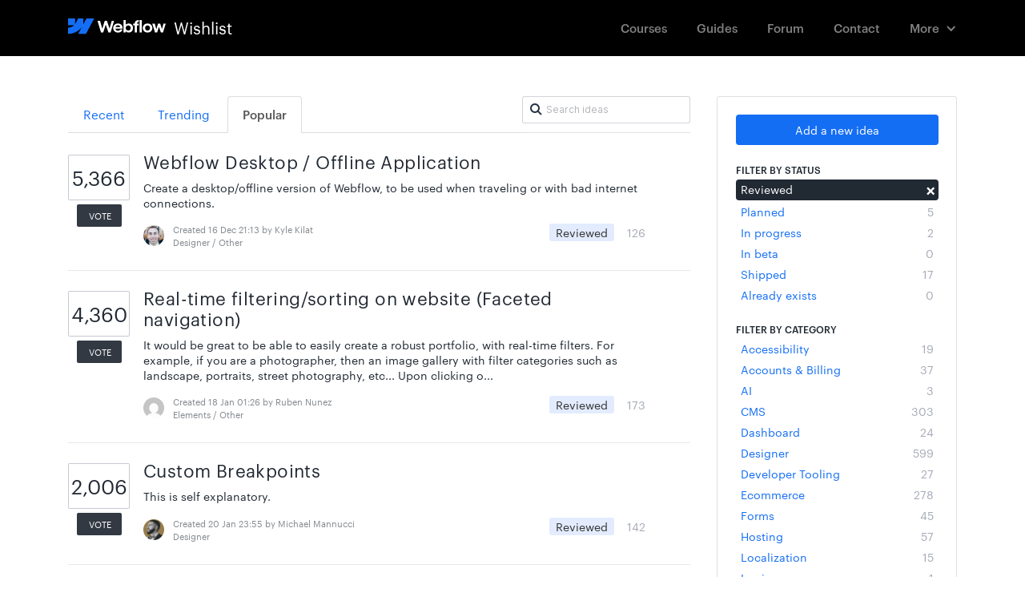

--- FILE ---
content_type: text/html; charset=utf-8
request_url: https://wishlist.webflow.com/?category=6374425101990370219&sort=popular&status=6363656307392343840%27nvOpzp
body_size: 24602
content:
<!DOCTYPE html>
<html lang="en">
  <head>
      <script>
        window.overrideAssetHost = "https://wishlist.webflow.com/assets/";
      </script>
    <meta http-equiv="X-UA-Compatible" content="IE=edge" />
    <meta http-equiv="Content-Type" content="text/html charset=UTF-8" />
    <meta name="publishing" content="true">
    <title>Designer | Webflow Wishlist</title>
<meta name="description" content="Customer Feedback for Webflow Wishlist . Add a new product idea or vote on an existing idea using the Webflow Wishlist customer feedback form.">

    <script>
//<![CDATA[

      window.ahaLoaded = false;
      window.isIdeaPortal = true;
      window.portalAssets = {"js":["/assets/runtime-v2-1a23b44e9319f4b4ccda5144e13cc063.js","/assets/vendor-v2-293da6da4776292faeaa6dd52cfcbc6e.js","/assets/idea_portals-v2-59a4ad4c046371b25d9454387adfa820.js","/assets/idea_portals-v2-44ac7757dbb6e0b856a02394223cb3db.css"]};

//]]>
</script>
      <script>
    window.sentryRelease = window.sentryRelease || "9ac63716aa";
  </script>



      <link rel="stylesheet" href="https://wishlist.webflow.com/assets/idea_portals-v2-44ac7757dbb6e0b856a02394223cb3db.css" data-turbolinks-track="true" media="all" />
    <script src="https://wishlist.webflow.com/assets/runtime-v2-1a23b44e9319f4b4ccda5144e13cc063.js" data-turbolinks-track="true"></script>
    <script src="https://wishlist.webflow.com/assets/vendor-v2-293da6da4776292faeaa6dd52cfcbc6e.js" data-turbolinks-track="true"></script>
      <script src="https://wishlist.webflow.com/assets/idea_portals-v2-59a4ad4c046371b25d9454387adfa820.js" data-turbolinks-track="true"></script>
    <meta name="csrf-param" content="authenticity_token" />
<meta name="csrf-token" content="Lc3G7tr_u--cGeIuQ5QMEuitypA0yJ-pVkQLS4gCH2wcCNTX4oulvZKBmMbdppcrHaSr1A88jDNwWvQ5yrjfjQ" />
    <meta name="viewport" content="width=device-width, initial-scale=1" />
    <meta name="locale" content="en" />
    <meta name="portal-token" content="b38946d845e1f3724a02b763dc95e094" />
    <meta name="idea-portal-id" content="6358181848082153567" />


      <link rel="canonical" href="https://wishlist.webflow.com/">
          <link rel="icon" href="https://wishlist.webflow.com/portal-favicon.png?1720031930&amp;size=thumb16" />

  </head>
  <body class="ideas-portal public">
    
    <style>
  /* ################################################### */
/* ################################################### */
/* STYLE OVERRIDES START */
/* ################################################### */
/* ################################################### */


/* ------------------------------------- */
/* FONTS */
/* ------------------------------------- */


@font-face {
  font-family: 'Graphik';
  src: url('https://d3e54v103j8qbb.cloudfront.net/fonts/Graphik-Regular-Web.5a0c1a002e.woff2') format('woff2'), 
    url('https://d3e54v103j8qbb.cloudfront.net/fonts/Graphik-Regular-Web.5e78809d4d.eot') format('embedded-opentype'), 
    url('https://d3e54v103j8qbb.cloudfront.net/fonts/Graphik-Regular-Web.9806bc37bf.woff') format('woff');
  font-weight: 400;
  font-style: normal;
}


@font-face {
  font-family: 'Graphik';
  src: url('https://d3e54v103j8qbb.cloudfront.net/fonts/Graphik-RegularItalic-Web.7c44c9e817.woff2') format('woff2'), 
    url('https://d3e54v103j8qbb.cloudfront.net/fonts/Graphik-RegularItalic-Web.a9b91de662.eot') format('embedded-opentype'), 
    url('https://d3e54v103j8qbb.cloudfront.net/fonts/Graphik-RegularItalic-Web.c3aa8858b8.woff') format('woff');
  font-weight: 400;
  font-style: italic;
}


@font-face {
  font-family: 'Graphik';
  src: url('https://d3e54v103j8qbb.cloudfront.net/fonts/Graphik-Medium-Web.abf6e1188f.woff2') format('woff2'), 
    url('https://d3e54v103j8qbb.cloudfront.net/fonts/Graphik-Medium-Web.2523d1a466.eot') format('embedded-opentype'), 
    url('https://d3e54v103j8qbb.cloudfront.net/fonts/Graphik-Medium-Web.4327644773.woff') format('woff');
  font-weight: 500;
  font-style: normal;
}


@font-face {
  font-family: 'Graphik';
  src: url('https://d3e54v103j8qbb.cloudfront.net/fonts/Graphik-MediumItalic-Web.1d15660caf.woff2') format('woff2'), 
    url('https://d3e54v103j8qbb.cloudfront.net/fonts/Graphik-MediumItalic-Web.e843973a9c.eot') format('embedded-opentype'), 
    url('https://d3e54v103j8qbb.cloudfront.net/fonts/Graphik-MediumItalic-Web.1e7e99e909.woff') format('woff');
  font-weight: 500;
  font-style: italic;
}


@font-face {
  font-family: 'Akkurat';
  src: url('https://d3e54v103j8qbb.cloudfront.net/fonts/lineto-akkurat-light.7c6a95bf96.woff2') format('woff2'), 
    url('https://d3e54v103j8qbb.cloudfront.net/fonts/lineto-akkurat-light.8fd1f76d6f.eot') format('embedded-opentype'), 
    url('https://d3e54v103j8qbb.cloudfront.net/fonts/lineto-akkurat-light.1ce95fd3b4.woff') format('woff');
  font-weight: 200;
  font-style: normal;
}


@font-face {
  font-family: 'Akkurat';
  src: url('https://d3e54v103j8qbb.cloudfront.net/fonts/lineto-akkurat-lightitalic.f5dd588863.woff2') format('woff2'), 
    url('https://d3e54v103j8qbb.cloudfront.net/fonts/lineto-akkurat-lightitalic.52d6cd625f.eot') format('embedded-opentype'), 
    url('https://d3e54v103j8qbb.cloudfront.net/fonts/lineto-akkurat-lightitalic.ce93d14c9c.woff') format('woff');
  font-weight: 200;
  font-style: italic;
}

/* Akkurat */

@font-face {
  font-family: 'Akkurat';
  src: url('https://d3e54v103j8qbb.cloudfront.net/fonts/lineto-akkurat-regular.29e757590a.woff2') format('woff2'), 
    url('https://d3e54v103j8qbb.cloudfront.net/fonts/lineto-akkurat-regular.3ec7f3d6d1.eot') format('embedded-opentype'), 
    url('https://d3e54v103j8qbb.cloudfront.net/fonts/lineto-akkurat-regular.f00a7952f3.woff') format('woff');
  font-weight: 400;
  font-style: normal;
}

@font-face {
  font-family: 'Akkurat';
  src: url('https://d3e54v103j8qbb.cloudfront.net/fonts/lineto-akkurat-italic.1b7b4e1809.woff2') format('woff2'), 
    url('https://d3e54v103j8qbb.cloudfront.net/fonts/lineto-akkurat-italic.7825dadd40.eot') format('embedded-opentype'), 
    url('https://d3e54v103j8qbb.cloudfront.net/fonts/lineto-akkurat-italic.996bcdfe8d.woff') format('woff');
  font-weight: 400;
  font-style: italic;
}


@font-face {
  font-family: 'Akkurat';
  src: url('https://d3e54v103j8qbb.cloudfront.net/fonts/lineto-akkurat-bold.98b3f0b5cf.woff2') format('woff2'), 
    url('https://d3e54v103j8qbb.cloudfront.net/fonts/lineto-akkurat-bold.06a424d24a.eot') format('embedded-opentype'), 
    url('https://d3e54v103j8qbb.cloudfront.net/fonts/lineto-akkurat-bold.0d13cf93e7.woff') format('woff');
  font-weight: 700;
  font-style: normal;
}


@font-face {
  font-family: 'Akkurat';
  src: url('https://d3e54v103j8qbb.cloudfront.net/fonts/lineto-akkurat-bolditalic.9394657766.woff2') format('woff2'), 
    url('https://d3e54v103j8qbb.cloudfront.net/fonts/lineto-akkurat-bolditalic.32a978d0ea.eot') format('embedded-opentype'), 
    url('https://d3e54v103j8qbb.cloudfront.net/fonts/lineto-akkurat-bolditalic.a66dd68440.woff') format('woff');
  font-weight: 700;
  font-style: italic;
}

@font-face {
  font-family: 'icomoon';
  src:  url('https://d3e54v103j8qbb.cloudfront.net/fonts/wishlist-icons/icomoon.365159169d.eot');
  src:  url('https://d3e54v103j8qbb.cloudfront.net/fonts/wishlist-icons/icomoon.365159169d.eot#iefix') format('embedded-opentype'),
    url('https://d3e54v103j8qbb.cloudfront.net/fonts/wishlist-icons/icomoon.dfe38b8d08.ttf') format('truetype'),
    url('https://d3e54v103j8qbb.cloudfront.net/fonts/wishlist-icons/icomoon.7d8d1b7967.woff') format('woff'),
    url('https://d3e54v103j8qbb.cloudfront.net/fonts/wishlist-icons/icomoon.7bd7c854a5.svg') format('svg');
  font-weight: normal;
  font-style: normal;
}


[class^="icon-"], [class*=" icon-"] {
  /* use !important to prevent issues with browser extensions that change fonts */
  speak: none;
  font-style: normal;
  font-weight: normal;
  font-variant: normal;
  text-transform: none;
  line-height: 1;

  /* Better Font Rendering =========== */
  -webkit-font-smoothing: antialiased;
  -moz-osx-font-smoothing: grayscale;
}

.icon-arrows-16px-1_tail-left:before {
  font-family: 'icomoon' !important;
  content: "\e900";
  font-size: 16px;
}
.icon-arrows-16px-2_corner-left-round:before {
  font-family: 'icomoon' !important;
  content: "\e901";
  font-size: 16px;
}
.icon-arrows-16px-2_log-out:before {
  font-family: 'icomoon' !important;
  content: "\e902";
  font-size: 16px;
}
.icon-arrows-16px-4_logout:before {
  font-family: 'icomoon' !important;
  content: "\e903";
  font-size: 16px;
}

.icon-signout:before {
  font-family: 'icomoon' !important;
  content: "\e902";
  font-size: 16px;
}

.icon-chevron-right:before, .icon-chevron-down:before {
  font-size: 11px;
  vertical-align: middle;
}


.icon-arrows-24px-outline-1_tail-right:before {
  font-family: 'icomoon' !important;
  content: "\e904";
  font-size: 24px;
}
.icon-arrows-24px-outline-1_tail-triangle-right:before {
  font-family: 'icomoon' !important;
  content: "\e905";
  font-size: 24px;
}
.icon-shopping-16px-2_customer-support-outline:before {
  font-family: 'icomoon' !important;
  content: "\e906";
  font-size: 16px;
}
.icon-shopping-16px-2_customer-support:before {
  font-family: 'icomoon' !important;
  content: "\e907";
  font-size: 16px;
}
.icon-text-16px_bold:before {
  font-family: 'icomoon' !important;
  content: "\e908";
  font-size: 16px;
}

.icon-text-16px_italic:before {
  font-family: 'icomoon' !important;
  content: "\e909";
  font-size: 16px;
}

.icon-remove-sign:before {
    content: "\f057";
}


.icon-text-16px_list-bullet:before {
  font-family: 'icomoon' !important;
  content: "\e90a";
  font-size: 16px;
}


.icon-text-16px_list-numbers:before {
  font-family: 'icomoon' !important;
  content: "\e90b";
  font-size: 16px;
}
.icon-text-editor-16pxArtboard-2:before {
  font-family: 'icomoon' !important;
  content: "\e90c";
  font-size: 16px;
}

.mce-i-bold:before {
  font-family: 'icomoon' !important;
  content: "\e90c";
  font-size: 16px;
}

.icon-text-editor-16pxArtboard-3:before {
  font-family: 'icomoon' !important;
  content: "\e90d";
  font-size: 16px;
}

.mce-i-italic:before {
  font-family: 'icomoon' !important;
  content: "\e90d";
  font-size: 16px;
}

.icon-text-editor-16pxArtboard-4:before {
  font-family: 'icomoon' !important;
  content: "\e90e";
  font-size: 16px;
}

.mce-i-bullist:before {
    font-family: 'icomoon' !important;
  content: "\e90e";
  font-size: 16px;
}

.icon-text-editor-16pxArtboard-5:before {
  font-family: 'icomoon' !important;
  content: "\e90f";
  font-size: 16px;
}

.mce-i-numlist:before {
  font-family: 'icomoon' !important;
  content: "\e90f";
  font-size: 16px;
}

.icon-text-editor-16pxArtboard-6:before {
  font-family: 'icomoon' !important;
  content: "\e910";
  font-size: 16px;
}

.mce-i-link:before {
  font-family: 'icomoon' !important;
  content: "\e910";
  font-size: 16px;
}

.icon-ui-10px-zoom:before {
  font-family: 'icomoon' !important;
  content: "\e911";
  font-size: 10px;
}
.icon-ui-16px-1_attach-87:before {
  font-family: 'icomoon' !important;
  content: "\e912";
  font-size: 16px;
}


.icon-paper-clip:before {
  font-family: 'icomoon' !important;
  content: "\e912";
  font-size: 14px;
  vertical-align: bottom;
}

.icon-ui-16px-1_check:before {
  font-family: 'icomoon' !important;
  content: "\e913";
  font-size: 16px;
}
.icon-ui-16px-1_eye-19:before {
  font-family: 'icomoon' !important;
  content: "\e914";
  font-size: 16px;
}

.icon-eye-open:before {
  font-family: 'icomoon' !important;
  content: "\e914";
  font-size: 14px;
}

.icon-ui-16px-1_eye-ban-20:before {
  font-family: 'icomoon' !important;
  content: "\e915";
  font-size: 16px;
}

.icon-eye-close:before {
  font-family: 'icomoon' !important;
  content: "\e915";
  font-size: 14px;
}

.icon-ui-16px-1_home-51:before {
  font-family: 'icomoon' !important;
  content: "\e916";
  font-size: 16px;
}
.icon-ui-16px-1_home-simple:before {
  font-family: 'icomoon' !important;
  content: "\e917";
  font-size: 16px;
}

.icon-home:before {
  font-family: 'icomoon' !important;
  content: "\e917";
  font-size: 16px;
}


.icon-ui-16px-1_pencil:before {
  font-family: 'icomoon' !important;
  content: "\e918";
  font-size: 16px;
}

.icon-pencil:before {
  font-family: 'icomoon' !important;
  content: "\e918";
  font-size: 14px;
  margin-top: -3px;
  display: inline-block;
}

.icon-ui-16px-1_preferences-circle:before {
  font-family: 'icomoon' !important;
  content: "\e919";
  font-size: 16px;
}
.icon-ui-16px-1_settings-gear-63:before {
  font-family: 'icomoon' !important;
  content: "\e91a";
  font-size: 16px;
}

.icon-wrench:before {
  font-family: 'icomoon' !important;
  content: "\e91a";
  font-size: 16px;
}

.icon-ui-16px-1_simple-remove:before {
  font-family: 'icomoon' !important;
  content: "\e91b";
  font-size: 16px;
}
.icon-ui-16px-1_zoom-2:before {
  font-family: 'icomoon' !important;
  content: "\e91c";
  font-size: 16px;
}
.icon-ui-16px-1_zoom:before {
  font-family: 'icomoon' !important;
  content: "\e91d";
  font-size: 16px;
}
.icon-ui-16px-2_chat-round-content:before {
  font-family: 'icomoon' !important;
  content: "\e91e";
  font-size: 16px;
}
.icon-ui-16px-2_link-69:before {
  font-family: 'icomoon' !important;
  content: "\e91f";
  font-size: 16px;
}
.icon-ui-16px-3_chat-33:before {
  font-family: 'icomoon' !important;
  content: "\e920";
  font-size: 16px;
}
.icon-ui-16px-3_chat-45-outline:before {
  font-family: 'icomoon' !important;
  content: "\e921";
  font-size: 16px;
}
.icon-ui-16px-3_chat-45:before {
  font-family: 'icomoon' !important;
  content: "\e922";
  font-size: 16px;
}
.icon-ui-16px-3_chat-46:before {
  font-family: 'icomoon' !important;
  content: "\e923";
  font-size: 16px;
}
.icon-ui-16px-3_chat-47:before {
  font-family: 'icomoon' !important;
  content: "\e924";
  font-size: 16px;
}

.icon-comments:before {
  font-family: 'icomoon' !important;
  content: "\e923";
  font-size: 16px;
}

.icon-ui-24px-outline-1_check-circle-08:before {
  font-family: 'icomoon' !important;
  content: "\e925";
  font-size: 24px;
}
.icon-ui-24px-outline-1_circle-remove:before {
  font-family: 'icomoon' !important;
  content: "\e926";
  font-size: 24px;
}
.icon-ui-24px-outline-1_eye-19:before {
  font-family: 'icomoon' !important;
  content: "\e927";
  font-size: 24px;
}
.icon-ui-24px-outline-2_alert-circle-explaim:before {
  font-family: 'icomoon' !important;
  content: "\e928";
  font-size: 24px;
}
.icon-ui-24px-outline-2_alert-circle-i:before {
  font-family: 'icomoon' !important;
  content: "\e929";
  font-size: 24px;
}
.icon-ui-24px-outline-2_alert-circle-question:before {
  font-family: 'icomoon' !important;
  content: "\e92a";
  font-size: 24px;
}
.icon-ui-24px-outline-3_alert:before {
  font-family: 'icomoon' !important;
  content: "\e92b";
  font-size: 24px;
}
.icon-users-24px-outline_circle-10:before {
  font-family: 'icomoon' !important;
  content: "\e92c";
  font-size: 24px;
}
.icon-users-32px-outline_circle-08NO:before {
  font-family: 'icomoon' !important;
  content: "\e92d";
  font-size: 32px;
}


/* ##################################### */
/* Webflow Navbar and Dropdown Default Styles */
/* ##################################### */

@font-face {
  font-family: 'webflow-icons';
  src: url([data-uri]) format('truetype'), url([data-uri]) format('woff');
  font-weight: normal;
  font-style: normal;
}
[class^="w-icon-"],
[class*=" w-icon-"] {
  font-family: 'webflow-icons';
  speak: none;
  font-style: normal;
  font-weight: normal;
  font-variant: normal;
  text-transform: none;
  line-height: 1;
  -webkit-font-smoothing: antialiased;
  -moz-osx-font-smoothing: grayscale;
}

.w-icon-nav-menu:before {
  content: "\e602";
}
.w-icon-arrow-down:before,
.w-icon-dropdown-toggle:before {
  content: "\e603";
}

* {
  -webkit-box-sizing: border-box;
  -moz-box-sizing: border-box;
  box-sizing: border-box;
}

.w-clearfix:before,
.w-clearfix:after {
  content: " ";
  display: table;
}
.w-clearfix:after {
  clear: both;
}

/* Container */

.w-container {
  margin-left: auto;
  margin-right: auto;
  max-width: 1110px;
}
.w-container:before,
.w-container:after {
  content: " ";
  display: table;
}
.w-container:after {
  clear: both;
}

@media screen and (max-width: 1139px) {
  .w-container {
    max-width: 990px;
  }
}

@media screen and (max-width: 1025px) {
  .w-container {
    max-width: none;
    padding-left: 12px;
    padding-right: 12px;
  }
}

/* Dropdown */

.w-nav {
  position: relative;
  background: #dddddd;
  z-index: 1000;
}
.w-nav:before,
.w-nav:after {
  content: " ";
  display: table;
}
.w-nav:after {
  clear: both;
}
.w-nav-brand {
  position: relative;
  float: left;
  text-decoration: none;
  color: #333333;
}
.w-nav-brand:hover {
  text-decoration: none;
  color: #333333;
}
.w-nav-link {
  position: relative;
  display: inline-block;
  vertical-align: top;
  text-decoration: none;
  color: #222222;
  padding: 20px;
  text-align: left;
  margin-left: auto;
  margin-right: auto;
}
.w-nav-link:hover {
  text-decoration: none;
  color: #222222;
}
.w-nav-link.w--current {
  color: #0082f3;
}
.w-nav-menu {
  position: relative;
  float: right;
}
.w--nav-menu-open {
  display: block !important;
  position: absolute;
  top: 100%;
  left: 0;
  right: 0;
  background: #c8c8c8;
  text-align: center;
  overflow: visible;
  min-width: 200px;
}
.w--nav-link-open {
  display: block;
  position: relative;
}
.w-nav-overlay {
  position: absolute;
  overflow: hidden;
  display: none;
  top: 100%;
  left: 0;
  right: 0;
  width: 100%;
}
.w-nav-overlay .w--nav-menu-open {
  top: 0;
}
.w-nav[data-animation="over-left"] .w-nav-overlay {
  width: auto;
}
.w-nav[data-animation="over-left"] .w-nav-overlay,
.w-nav[data-animation="over-left"] .w--nav-menu-open {
  right: auto;
  z-index: 1;
  top: 0;
}
.w-nav[data-animation="over-right"] .w-nav-overlay {
  width: auto;
}
.w-nav[data-animation="over-right"] .w-nav-overlay,
.w-nav[data-animation="over-right"] .w--nav-menu-open {
  left: auto;
  z-index: 1;
  top: 0;
}
.w-nav-button {
  position: relative;
  float: right;
  padding: 18px;
  font-size: 24px;
  display: none;
  cursor: pointer;
  -webkit-tap-highlight-color: rgba(0, 0, 0, 0);
  tap-highlight-color: rgba(0, 0, 0, 0);
  -webkit-user-select: none;
  -moz-user-select: none;
  -ms-user-select: none;
  user-select: none;
}
.w-nav-button.w--open {
  background-color: #c8c8c8;
  color: white;
}
.w-nav[data-collapse="all"] .w-nav-menu {
  display: none;
}
.w-nav[data-collapse="all"] .w-nav-button {
  display: block;
}

.collapse{
  overflow: visible;
}

@media screen and (max-width: 780px) {
  .w-nav[data-collapse="medium"] .w-nav-menu {
    display: block;
  }
  .w-nav[data-collapse="medium"] .w-nav-button {
    display: block;
  }
}
@media screen and (max-width: 779px) {
  .w-nav[data-collapse="small"] .w-nav-menu {
    display: none;
  }
  .w-nav[data-collapse="small"] .w-nav-button {
    display: block;
  }
}

/* Dropdown */

.w-dropdown {
  display: inline-block;
  position: relative;
  text-align: left;
  margin-left: auto;
  margin-right: auto;
  z-index: 900;
}
.w-dropdown-btn,
.w-dropdown-toggle,
.w-dropdown-link {
  position: relative;
  vertical-align: top;
  text-decoration: none;
  color: #222222;
  padding: 20px;
  text-align: left;
  margin-left: auto;
  margin-right: auto;
  white-space: nowrap;
}
.w-dropdown-toggle {
  -webkit-user-select: none;
  -moz-user-select: none;
  -ms-user-select: none;
  user-select: none;
  display: inline-block;
  cursor: pointer;
  padding-right: 40px;
}
.w-dropdown-toggle:focus {
  outline: 0;
}
.w-icon-dropdown-toggle {
  position: absolute;
  top: 0;
  right: 0;
  bottom: 0;
  margin: auto;
  margin-right: 20px;
  width: 1em;
  height: 1em;
}
.w-dropdown-list {
  position: absolute;
  background: #dddddd;
  display: none;
  min-width: 100%;
}
.w-dropdown-list.w--open {
  display: block;
}
.w-dropdown-link {
  padding: 10px 20px;
  display: block;
  color: #222222;
}
.w-dropdown-link.w--current {
  color: #0082f3;
}
.w-nav[data-collapse="all"] .w-dropdown,
.w-nav[data-collapse="all"] .w-dropdown-toggle {
  display: block;
}
.w-nav[data-collapse="all"] .w-dropdown-list {
  position: static;
}
@media screen and (max-width: 991px) {
  .w-nav[data-collapse="medium"] .w-dropdown,
  .w-nav[data-collapse="medium"] .w-dropdown-toggle {
    display: block;
  }
  .w-nav[data-collapse="medium"] .w-dropdown-list {
    position: static;
  }
}
@media screen and (max-width: 767px) {
  .w-nav[data-collapse="small"] .w-dropdown,
  .w-nav[data-collapse="small"] .w-dropdown-toggle {
    display: block;
  }
  .w-nav[data-collapse="small"] .w-dropdown-list {
    position: static;
  }
  .w-nav-brand {
    padding-left: 10px;
  }
}
@media screen and (max-width: 479px) {
  .w-nav[data-collapse="tiny"] .w-dropdown,
  .w-nav[data-collapse="tiny"] .w-dropdown-toggle {
    display: block;
  }
  .w-nav[data-collapse="tiny"] .w-dropdown-list {
    position: static;
  }
}



/* ##################################### */
/* Navbar Custom Styles */
/* ##################################### */

.navbar {
  background-color: #000;
  font-size: 13px;
  font-family: "Graphik",Roboto,"Open Sans","Helvetica Neue",sans-serif,Georgia,serif;
  -webkit-font-smoothing: antialiased;
  margin-bottom: 50px;
}

.navlink {
  margin-top: 13px;
  margin-bottom: 13px;
  padding: 12px 17px;
  opacity: 0.5;
  -webkit-transition: opacity 50ms ease;
  transition: opacity 50ms ease;
  color: #fff;
  font-size: 15px;
  line-height: 20px;
  font-weight: 500;
}

.navlink:hover {
  opacity: 1;
  color: #fff;
}

.portalname {
  padding-left: 10px;
  float: left;
  color: #fff;
  font-size: 20px;
  line-height: 27px;
}

.logoimage {
  margin-top: 2px;
  float: left;
}

.navlink.w--current {
  opacity: 1;
}

.navlink.currentnavlink {
  opacity: 1;
}

.nav-menu {
  padding-top: 0px;
  padding-bottom: 0px;
  padding-left: 10px;
}

.menubutton {
  color: #fff;
}

.logo {
  margin-top: 14px;
  padding-top: 7px;
  padding-bottom: 7px;
  -webkit-transition: color 50ms ease, opacity 50ms ease;
  transition: color 50ms ease, opacity 50ms ease;
}

.logo:hover {
  opacity: 0.65;
}


.navdropdown {
  margin-top: 13px;
  margin-bottom: 13px;
  padding: 12px 22px 12px 17px;
  opacity: 0.5;
  -webkit-transition: opacity 50ms ease;
  transition: opacity 50ms ease;
  color: #fff;
  font-size: 15px;
  line-height: 20px;
  font-weight: 500;
}

.navdropdown:hover {
  opacity: 1;
}

.navdropdownicon {
  margin-right: 0px;
}

.dropdownmenu.w--open {
  margin-top: -4px;
  padding-top: 7px;
  padding-bottom: 7px;
  border-radius: 3px;
  background-color: #fff;
  box-shadow: 0 0 0 1px rgba(0, 0, 0, .17);
}

.dropdownmenulink {
  min-width: 130px;
  padding: 8px 12px;
  font-size: 15px;
  font-weight: 500;
}

.dropdownmenulink:hover {
  background-color: #eef0f3;
}



/*@media (max-width: 1110px) {
  .customcontainer {
    padding-right: 10px;
    padding-left: 10px;
  }
}*/


@media (max-width: 991px) {
  .navlink {
    padding-right: 14px;
    padding-left: 14px;
  }
 /* .customcontainer {
    max-width: 738px;
  }*/
}

@media (max-width: 767px) {
  .navlink {
    margin-top: 5px;
    margin-bottom: 5px;
    padding: 10px 20px;
    font-size: 14px;
  }
  .nav-menu {
    display: block;
    overflow: hidden;
    width: 100%;
    height: auto;
    margin-top: 0px;
    margin-right: auto;
    margin-left: auto;
    padding-top: 0px;
    padding-bottom: 30px;
    padding-left: 0px;
    border-radius: 0px;
    background-color: #000;
  }
  .logo {
    margin-top: 9px;
    padding-left: 0px;
  }

  .portalname {
    font-size: 20px;
  }
  .logoimage {
    width: 82px;
  }
  .menubutton {
    padding-right: 0px;
  }
  .menubutton.w--open {
    background-color: transparent;
  }

  .navcontainer {
    padding-right: 20px;
    padding-left: 20px;
  }
  .navdropdown {
    margin-top: 5px;
    margin-bottom: 5px;
    padding: 10px 20px;
  }
  .navdropdownicon {
    position: static;
    display: inline-block;
  }
  .dropdownmenu.w--open {
    display: block;
    margin-top: 0px;
    padding-top: 0px;
    padding-bottom: 0px;
    background-color: transparent;
  }
  .dropdownmenulink {
    margin-top: 5px;
    margin-bottom: 5px;
    padding-left: 31px;
    opacity: 0.5;
    color: #fff;
  }
  .dropdownmenulink:hover {
    background-color: transparent;
    opacity: 1;
    color: #fff;
  }
  .navdropdowntext {
    display: inline-block;
    margin-right: 8px;
  }
  /*.customcontainer {
    max-width: 100%;
    margin-right: 20px;
    margin-left: 20px;
    padding-right: 0px;
    padding-left: 0px;
  }*/
}

@media (max-width: 479px) {
  .logo {
    width: auto;
  }
}




/* ------------------------------------- */
/* DEFAULT STYLES OVERRIDES */
/* ------------------------------------- */

body {
  font-family: -apple-system,BlinkMacSystemFont,"Graphik",Roboto,"Open Sans","Helvetica Neue",sans-serif,Georgia,serif;
  color: rgba(33, 41, 51, 1); /* Default text color */
}

/*font-family: -apple-system, BlinkMacSystemFont, 
    "Segoe UI", "Roboto", "Oxygen", "Ubuntu", "Cantarell", 
    "Fira Sans", "Droid Sans", "Helvetica Neue", 
    sans-serif;*/

h1,h2 {
  font-family: "Akkurat",-apple-system,BlinkMacSystemFont,"Graphik",Roboto,"Open Sans","Helvetica Neue",sans-serif,Georgia,serif;
  color: rgba(33, 41, 51, 1); /* Default text color */
}

h3,h4,h5,h6 {
  font-family: -apple-system,BlinkMacSystemFont,"Graphik",Roboto,"Open Sans","Helvetica Neue",sans-serif,Georgia,serif;
  color: rgba(33, 41, 51, 1); /* Default text color */
}

h1 {
    font-weight: 300;
    font-size: 40px;
    line-height: 130%;
    margin-top: 0;
    letter-spacing: -0.6px;
}

h3 {
  font-size: 22px;
  line-height: 1.2;
  margin-bottom: 11px;
  font-weight: 400;
  letter-spacing: .4px;
  margin-top: -5px;
}

p, li, aside.quote {
  color: rgba(33, 41, 51, 1); /* Default text color */
}

a {
    color: #146EF4; /* primary-blue */
}

a:hover, a:focus {
  /*color: #146EF4;*/ /* primary-blue */
  color: rgba(33, 41, 51, 1); /* Default text color */
  text-decoration: none;
}

.subnav-section {
  padding: 22px 0 20px;
  background: #F7F8FA;
  margin-bottom: 28px;
  border-bottom: 1px solid rgba(30, 42, 73, 0.06); /* UI black */
  line-height: 1px;
}

.portal-nav {
  margin-bottom: 12px;
}

.portal-sidebar .add-idea-button {
    margin-bottom: 0; 
}

.filters {
  margin: 0px 0px 20px 0;
}

.filters .filter {  
  font-size: 14px;
  transition: background-color 100ms ease;
}

.filters .filter strong {  
  font-weight: 400;
}

.filters .filter:hover {  
  background-color: rgba(20, 110, 244, 0.10); /* primary-blue */
  color: rgba(58, 76, 211, 1); /* primary-blue darker */
}

.filters .filter span {
    color: rgba(30, 42, 73, 0.4);
}

.filters .filter:hover span {
    color: rgba(30, 42, 73, 0.8);
}

.filters .filter:focus {
  text-decoration: none;
}

.filters .filter.active {
    background-color: rgba(33, 41, 51, 1); /* black */
}

.filters .filter.active:hover {
    background-color: rgba(33, 41, 51, 1); /* black */
    color: white;
}

.filters .filter.active .close {
    color: transparent;
    text-shadow: none;
}

.filters .filter.active .close:before {
  font-family: 'icomoon' !important;
  content: "\e911";
  font-size: 10px;
  color:white !important;
  text-shadow: none;
  margin-right: -10px;
}



.filters .filter.active:hover {
  background-color: rgba(33, 41, 51, 0.8);
}

.filters .filter .category-collapser {
    width: 11px;
    text-align: left;
}


.portal-sidebar h4 {
  margin-bottom: 3px;
  font-size: 12px;
  font-weight: 500;
}

/* idea note */

.idea-count-description {
    border-radius: 3px;
    padding: 17px 17px 10px;
    background: #f7f8fa;
    margin: 20px 0 10px;
    border: 1px solid rgba(30, 42, 73, 0.06);
}

.idea-count-description p {
    color: rgba(33, 41, 51, 0.6);
}

.idea-count-description strong {
    color: rgba(33, 41, 51, 1);
}

.idea-count-description strong.endorsements_used_text {
    color: rgba(29, 190, 126, 1);
}


.idea-count-description hr {
  display: none;
}


/* Vote Button */

.btn-vote {
    width: 70px;
    border: none;
    background-color: white;
    text-decoration: none;
    border-radius: 0;
    text-align: center;
    color: #999;
}

.btn-vote.voted:hover {
    background-color: transparent;
}

.btn-vote:hover {
    background-color: transparent;
}

.btn-vote:focus {
    background-color: transparent;
}

.btn-vote .vote-count {
    display: block;
    font-size: 25px;
    font-weight: 400;
    line-height: 57px;
    margin-top: 0px;
    margin-bottom: 5px;
    border-radius: 2px;
    box-shadow: inset 0 0 0 1px rgba(30, 42, 73, 0.25); /* UI black */
    /*background-color: rgba(30, 42, 73, 0.02);*/ /* UI black */
    background-color: transparent; 
    color: rgba(33, 41, 51, 1); /* Default text color */
    transition: box-shadow 100ms ease, color 100ms ease, background-color 100ms ease;
}



.btn-vote .vote-status {
    background-color: rgba(33, 41, 51, .92); /* Text black */
    padding: 4px 0px 4px 2px;
    border-radius: 2px;
    transition: background-color 100ms ease;
    font-size: 11px;
}

.btn-vote:hover .vote-count {
    box-shadow: inset 0 0 0 1px rgba(30, 42, 73, 0.45); /* UI black */
    /*background-color: rgba(30, 42, 73, 0.02);*/ /* UI black */
}

.btn-vote:hover .vote-status {
 
    background-color: rgba(0,0,0,1);
}

.btn-vote.voted .vote-count {
  color: rgba(29, 190, 126, 1); /* primary-green */
  box-shadow: inset 0 0 0 1px rgba(23, 160, 106, 0.5); /* dark-green */
  background-color: rgba(29, 190, 126, .03);
}

.btn-vote.voted .vote-status {
    background-color: rgba(29, 190, 126, 1); /* primary-green */
}

.btn-vote.voted:hover .vote-count {
    box-shadow: inset 0 0 0 1px rgba(23, 160, 106, 0.6); /* dark-green */
    /*background-color: rgba(29, 190, 126, 0.06);*/
    color: rgba(23, 160, 106, 1); /* dark-green */
}

.btn-vote.voted:hover .vote-status {
    background-color: rgba(23, 160, 106, 1); /* dark-green */

}

.btn-vote .vote-status:hover, .btn-vote.voted .vote-status:hover  {
  color: white;
}

.btn-vote .vote-status:hover .caret, .btn-vote.voted .vote-status:hover .caret  {
  border-top-color: white;
}

.btn-vote .vote-count:hover {
  color: rgba(33, 41, 51, .92); /* UI black */
}

.btn-vote.voted .vote-count:hover {
  color: rgba(23, 160, 106, 1); /* dark-green */
}


.btn-vote .vote-status .caret {
    margin-top: 7px;
    margin-left: 1px;
}

.btn-vote:not(.merged):hover, .btn-vote:not(.merged):focus,
.btn-vote.voted:not(.merged):hover, .btn-vote.voted:not(.merged):focus {
    background-color: transparent;
}

.btn-vote .vote-status.dropdown-toggle {
    min-width: 77px;
}

/* Status Label */

.status-pill {
    border-radius: 3px;
    font-size: 14px;
    border: 0px solid;
}

/* Ideas */

.ideas .idea {
  border-bottom: 1px solid rgba(30, 42, 73, 0.10);
  padding: 15px 0px;
}

.ideas .idea .description {
    min-height: 20px;
    font-size: 14px;
    line-height: 140%;
    margin-bottom: 15px;
}

.ideas .idea .idea-details {
    width: 82%;
}
  

.ideas .idea a:visited h3 {
  color: rgba(133, 138, 144, 1) !important; /* dim text grey */
}

.ideas .idea a:visited .description {
  color: rgba(133, 138, 144, 1); /* dim text grey */
}

.ideas .idea a .idea-details h3 {
  transition: color 100ms ease;

}

.ideas .idea a .idea-details h3::after {
  content: "→";
  display: inline;
  opacity: 0;
  transition: opacity 100ms ease;
}



.ideas .idea a .idea-details:hover h3::after {
  /*color: #146EF4; */
  /*text-decoration: underline;*/
  opacity: 1;
}


.ideas .idea a .idea-details h3, .ideas .idea a .idea-details .description  {
  /*transition: opacity 100ms ease;*/
}

.ideas .idea a .idea-details:hover h3, .ideas .idea a .idea-details:hover .description  {
  /*opacity: 0.7;*/
}

.ideas .idea a:visited {
    color: inherit;
}

.ideas .idea .idea-details .idea-meta .avatar img {
  margin-top: -3px;
  margin-right: 11px;
}

.ideas .idea .idea-details .idea-meta {
    color: rgba(133, 138, 144, 1);
}

.ideas .idea .idea-details .idea-meta .comment-count, .ideas .idea .idea-details .idea-meta .comment-count i {
  color: rgba(30, 42, 73, 0.4); /* UI black */
  transition: color 100ms ease;
  vertical-align: middle;
}

.ideas .idea .idea-details .idea-meta .comment-count:hover, .ideas .idea .idea-details .idea-meta .comment-count:hover i {
  color: #253343; 
}





/* Avatar */

.avatar {
  position: relative;
}

.avatar img {
  border: 0px solid transparent;
  border-radius: 50px;
  width: 26px;
}

.avatar.avatar-large img {
  border-radius: 50px;
}

.avatar img.admin-user {
  border: 2px solid rgba(252, 71, 131, 1); /* pink */
}

.avatar .user-type {
  font-size: 11px;
  line-height: 13px;
  text-transform: capitalize;
  color: rgba(252, 71, 131, 1); /* pink */
  font-weight: 400;
  margin-top: 4px;
  margin-left: -6px;
}

/*span.avatar img::before {
  content:"";
  border:1px solid red;
  position: absolute;
  top: 0;
  left:0;
  right:0;
  bottom:0;
}*/

/* Tabs */

.nav-tabs>.active>a, .nav-tabs>.active>a:hover, .nav-tabs>.active>a:focus {
    font-weight: 500;
}

.nav-tabs>li>a {
  padding-top: 0;
  padding-bottom: 0;
  padding: 12px 18px;
  margin-right: 3px;
  transition: background-color 100ms ease;
} 

.nav>li>a:hover, .nav>li>a:focus {
    /*background-color: rgba(30, 42, 73, 0.06);*/ /* UI black */
    color: #146EF4; /* primary-blue */
    background-color: rgba(20, 110, 244, .08);
}

.nav-tabs>li>a:hover, .nav-tabs>li>a:focus {
    border-color: transparent transparent transparent;
}



/* Button Styles */

.btn {
  padding: 9px 24px;
  font-size: 14px;
  line-height: 20px;
  font-weight: 400;
  color: white;
  text-shadow: none;
  background-color: #146EF4; 
  background-image: none;
  background-image: none;
  background-image: none;
  background-image: none;
  background-image: none;
  filter: progid:DXImageTransform.Microsoft.gradient(startColorstr='transparent', endColorstr='transparent', GradientType=0);
  filter: progid:DXImageTransform.Microsoft.gradient(enabled = false);
  border: none;
  -webkit-border-radius: 4px;
  -moz-border-radius: 4px;
  border-radius: 4px;
  -webkit-box-shadow: none;
  -moz-box-shadow: none;
  box-shadow: none;
  transition: 100ms background-color ease, box-shadow 100ms ease;
}

.btn i {
  margin-right:3px;
}

.btn-outline {
  color: #146EF4; /* primary-blue */;
  border: none;
  box-shadow: inset 0 0 0 1px #146EF4; /* primary-blue */;
  background-color: white;
}


.btn:focus {
  outline: 0;
}

.btn.btn-outline:hover, .btn.btn-outline:active, .btn.btn-outline:focus, .btn.btn-outline.active, .btn.btn-outline.disabled, .btn.btn-outline[disabled] {
    background-color: white; /* UI black */
    text-shadow: none;
    color: #146EF4; /* primary-blue */;
    border-color: none;
    box-shadow: inset 0 0 0 2px #146EF4; /* primary-blue */;

}

.btn-outline.btn-primary, .btn-outline.btn-primary:focus, .btn-outline.btn-primary.disabled, .btn-outline.btn-primary[disabled]  {
    color: white;
    border-color: transparent;
    background-color: #146EF4; /* primary-blue */
    box-shadow: none;
    transition: 100ms background-color ease;

}

.btn-outline.btn-primary:hover, .btn-outline.btn-primary:active {
  background-color: rgba(58, 76, 211, 1); /* primary-blue darker */
  color: white;
  box-shadow: none;
}

.btn-outline:disabled,.btn-outline[disabled],.btn-outline.disabled {
  background-color:rgba(30, 42, 73, 0.7)!important;
  color: white !important;
  border: none !important;
  box-shadow: none !important;
  outline: 0 !important;
}

.current-user-info {
  margin-bottom: 0px;

  /*padding: 10px;
  background-color: rgba(30, 42, 73, 0.06);*/ /* UI black */
  /*border-radius:3px;
  box-shadow: inset 0 0 0 1px rgba(30, 42, 73, 0.06);*/ /* UI black */
}

.current-user-info:first-child {
  margin-bottom: 20px;
}

.current-user-info .user-name .caret {
    margin-top: 8px;
}

.dropdown-toggle:hover {
  color: #146EF4; /* primary-blue */
}

.dropdown-toggle:hover .caret {
  border-top-color: #146EF4; /* primary-blue */
}

.dropdown-menu {
  background-color: #ffffff;
  border: none;
  box-shadow: 0 0 0 1px rgba(30, 42, 73, 0.1), 0 1px 10px rgba(30, 42, 73, 0.1);
  -webkit-border-radius: 4px;
  -moz-border-radius: 4px;
  border-radius: 4px;
}



.dropdown-menu>li>a {
    padding: 6px 20px;
    vertical-align: middle;
    color: rgba(30, 42, 73, 1);
}

.dropdown-menu>li>a:hover, .dropdown-menu>li>a:focus {
  /*background-color: #146EF4;*/ /* primary-blue */
  background-color: rgba(30, 42, 73, 0.10); /* UI color */
  color: rgba(30, 42, 73, 1);
  background-image: none;
}

.dropdown-menu>li>a>i {
    margin-right:2px;
}

/* Forms / inputs */

.portal-content .input-xxlarge, .portal-content select.input-xxlarge, .portal-content .select2-container.select2-container-multi.input-xxlarge {
  width: 100%;
  height:40px;
  box-sizing: border-box;
  -webkit-border-radius: 3px;
  -moz-border-radius: 3px;
  border-radius: 3px;
  -webkit-appearance: none;
  -moz-appearance: none;
  appearance: none;
}

select, .portal-content select.input-xxlarge {
  background-image: url(https://d3e54v103j8qbb.cloudfront.net/images/caret-down-medium.e548cd2725.svg);
  background-position: 98% center;
  background-repeat: no-repeat;
  background-size: 12px;
}

select:active, select:hover, select:focus {
  outline: none
}

select:focus {
  -webkit-box-shadow: inset 0 0 0 2px #146EF4; /* default blue */
  -moz-box-shadow: inset 0 0 0 2px #146EF4; /* default blue */
  box-shadow: inset 0 0 0 2px #146EF4; /* default blue */
}

select,
textarea, 
input[type="text"], 
input[type="password"], 
input[type="datetime"], 
input[type="datetime-local"], 
input[type="date"], 
input[type="month"], 
input[type="time"], 
input[type="week"], 
input[type="number"], 
input[type="email"], 
input[type="url"], 
input[type="search"], 
input[type="tel"], 
input[type="color"], 
.uneditable-input {
  box-sizing: border-box;
  background-color: #fff;
  border: none;
  outline: none;
  -webkit-box-shadow: inset 0 0 0 1px rgba(30, 42, 73, 0.25); /* UI black */
  -moz-box-shadow: inset 0 0 0 1px rgba(30, 42, 73, 0.25); /* UI black */
  box-shadow: inset 0 0 0 1px rgba(30, 42, 73, 0.25); /* UI black */
  height: 40px;
  padding: 10px 10px 11px;
  margin-bottom: 10px;
  font-size: 14px;
  line-height: 20px;
  color: #253343; /* primary-black */
  -webkit-border-radius: 3px;
  -moz-border-radius: 3px;
  border-radius: 3px;
  vertical-align: middle;

  -webkit-transition: border ease 100ms, box-shadow ease 100ms;
  -moz-transition: border ease 100ms, box-shadow ease 100ms;
  -o-transition: border ease 100ms, box-shadow ease 100ms;
  transition: border ease 100ms, box-shadow ease 100ms;
}

textarea:focus, 
input[type="text"]:focus, 
input[type="password"]:focus, 
input[type="datetime"]:focus, 
input[type="datetime-local"]:focus, 
input[type="date"]:focus, 
input[type="month"]:focus, 
input[type="time"]:focus, 
input[type="week"]:focus, 
input[type="number"]:focus, 
input[type="email"]:focus, 
input[type="url"]:focus, 
input[type="search"]:focus, 
input[type="tel"]:focus, 
input[type="color"]:focus, 
.uneditable-input:focus {
    border: none;
    outline: 0;
    -webkit-box-shadow: inset 0 0 0 2px #146EF4; /* default blue */
    -moz-box-shadow: inset 0 0 0 2px #146EF4; /* default blue */
    box-shadow: inset 0 0 0 2px #146EF4; /* default blue */
}


textarea::-webkit-input-placeholder, 
input[type="text"]::-webkit-input-placeholder, 
input[type="password"]::-webkit-input-placeholder, 
input[type="datetime"]::-webkit-input-placeholder, 
input[type="datetime-local"]::-webkit-input-placeholder, 
input[type="date"]::-webkit-input-placeholder, 
input[type="month"]::-webkit-input-placeholder, 
input[type="time"]::-webkit-input-placeholder, 
input[type="week"]::-webkit-input-placeholder, 
input[type="number"]::-webkit-input-placeholder, 
input[type="email"]::-webkit-input-placeholder, 
input[type="url"]::-webkit-input-placeholder, 
input[type="search"]::-webkit-input-placeholder, 
input[type="tel"]::-webkit-input-placeholder, 
input[type="color"]::-webkit-input-placeholder, 
.uneditable-input::-webkit-input-placeholder {
  color: rgba(33, 41, 51, 0.35);
}

.field-with-errors input,
.field-with-errors select,
.field-with-errors textarea, 
.field-with-errors input[type="text"], 
.field-with-errors input[type="password"], 
.field-with-errors input[type="datetime"], 
.field-with-errors input[type="datetime-local"], 
.field-with-errors input[type="date"], 
.field-with-errors input[type="month"], 
.field-with-errors input[type="time"], 
.field-with-errors input[type="week"], 
.field-with-errors input[type="number"], 
.field-with-errors input[type="email"], 
.field-with-errors input[type="url"], 
.field-with-errors input[type="search"], 
.field-with-errors input[type="tel"], 
.field-with-errors input[type="color"], 
.field-with-errors .uneditable-input,
.field-with-errors .select2-choices,
.field-with-errors input:focus,
.field-with-errors select:focus,
.field-with-errors textarea:focus, 
.field-with-errors input[type="text"]:focus, 
.field-with-errors input[type="password"]:focus, 
.field-with-errors input[type="datetime"]:focus, 
.field-with-errors input[type="datetime-local"]:focus, 
.field-with-errors input[type="date"]:focus, 
.field-with-errors input[type="month"]:focus, 
.field-with-errors input[type="time"]:focus, 
.field-with-errors input[type="week"]:focus, 
.field-with-errors input[type="number"]:focus, 
.field-with-errors input[type="email"]:focus, 
.field-with-errors input[type="url"]:focus, 
.field-with-errors input[type="search"]:focus, 
.field-with-errors input[type="tel"]:focus, 
.field-with-errors input[type="color"]:focus, 
.field-with-errors .select2-choices:focus,
.field-with-errors .uneditable-input:focus {
  border-color: none;
  -webkit-box-shadow: inset 0 0 0 2px rgba(252, 71, 131, 1) !important; /* pink */
  -moz-box-shadow: inset 0 0 0 2px rgba(252, 71, 131, 1)!important; /* pink */
  box-shadow: inset 0 0 0 2px rgba(252, 71, 131, 1)!important; /* pink */
}

input[disabled], select[disabled], textarea[disabled], input[readonly], select[readonly], textarea[readonly] {
    opacity: .6;
}

input:focus:invalid:focus, textarea:focus:invalid:focus, select:focus:invalid:focus {
    border-color: none;
    -webkit-box-shadow: inset 0 0 0 2px rgba(252, 71, 131, 1); /* default blue */
    -moz-box-shadow: inset 0 0 0 2px rgba(252, 71, 131, 1); /* default blue */
    box-shadow: inset 0 0 0 2px rgba(252, 71, 131, 1); /* default blue */
    color: rgba(252, 71, 131, 1);
}

.field-with-errors .control-label, .field-with-errors .help-block, .field-with-errors .help-inline {
    color: rgba(252, 71, 131, 1);
}

.help-inline {
    padding-left: 0px;
}

label {
    margin-bottom: 8px;
    font-size: 15px;
}

label .sub-label.required {
  background-color: rgba(30, 42, 73, 0.25);
  color: white;
  border-radius: 2px;
  padding: 1px 4px 2px;
  font-size: 11px;
  margin-left: 5px;
  text-transform: uppercase;
}


/* Search */

.search-field input {
    margin: 0;
    padding: 0px 5px 1px 30px;
    height: 34px;
    line-height: 26px;
    font-size: 12px;
    width: 100%;
    -webkit-box-shadow: inset 0 0 0 1px rgba(30, 42, 73, 0.20); /* UI black */
    -moz-box-shadow: inset 0 0 0 1px rgba(30, 42, 73, 0.20); /* UI black */
    box-shadow: inset 0 0 0 1px rgba(30, 42, 73, 0.20); /* UI black */
}

.search-field input:focus {
  border: none !important;
  -webkit-box-shadow: inset 0 0 0 2px #146EF4 !important; /* default blue */
  -moz-box-shadow: inset 0 0 0 2px #146EF4 !important; /* default blue */
  box-shadow: inset 0 0 0 2px #146EF4 !important; /* default blue */
}

.search-field:before {
    font-family: 'icomoon' !important;
    content: "\e91c";
    font-size: 16px;
    color: #253343; /* primary-black */
    padding-left: 4px;
    top: 3px;
    position: absolute;
}

.idea-search-form i.icon-remove-sign {
    left: auto;
    font-size: 17px;
    top: 7px;
    right: 8px;
    z-index: 100;
    color: rgba(30, 42, 73, 1);
}

.idea-search-form i.icon-remove-sign:hover {
  color: #146EF4;
}

.search-field .clear-button {
    top: 2px;
    color: rgba(30, 42, 73, 1);
}

.search-field .clear-button:hover {
    color: #146EF4;
}

/* New Idea */

.found-ideas {
  margin-bottom: 25px;
}

.found-ideas h4 {
  margin-bottom: 8px;
  font-size: 15px;
  font-weight: 600;
  text-transform: inherit;
  /*color: rgba(252, 71, 131, 1);*/ /* pink */
  color: rgba(29, 190, 126, 1); /* green */
}


.found-ideas ul.ideas {
    overflow: auto;
    border: none;
    padding: 15px 15px 0 15px;
    margin-bottom: 10px;
    max-height: 300px;
    /*background-color: rgba(252, 71, 131, 0.10);*/ /* pink */
    background-color: rgba(29, 190, 126, .1); /* green */
    /*box-shadow: inset 0 0 0 1px rgba(205, 58, 106, 0.08);*/ /* dark pink */
    box-shadow: inset 0 0 0 1px rgba(23, 160, 106, 0.1); /* dark green */
    border-radius: 4px;
}

.found-ideas ul.ideas .idea {
  padding: 0 0;
  border-bottom-color: rgba(23, 160, 106, 0.15); /* dark green */
  margin-bottom: 17px;
}

.found-ideas ul.ideas .idea:last-child {
  margin-bottom: 0px;
}

.found-ideas ul.ideas .idea .idea-details {
  width: 100%;
  margin-bottom: 12px;
}

.found-ideas .ideas .idea a:visited h3, .found-ideas .ideas .idea a:visited .description {
    color: rgba(33, 41, 51, 1); /* primary-black */
}

.found-ideas ul.ideas .idea a .idea-details:hover h3 {
  color: #253343; /* primary-black */
  /*text-decoration: underline;*/
}

.found-ideas .ideas .idea .idea-details .idea-meta .status-pill {
    box-shadow: inset 0 0 0 1px rgba(0,0,0,0.08);
  }

/* Breadcrumbs */

.breadcrumb {
    margin: 0 0 17px;
}

.breadcrumb:only-child {
    margin: 0;
}

/* Alerts */

.alert {
  padding: 14px 37px 15px 16px;
  margin-bottom: 20px;
  text-shadow: none;
  background-color: #F7F8FA; 
  border: 1px solid rgba(30, 42, 73, 0.1); 
  /*background-color: #FFF9EF; 
  border: 1px solid #F8EEE0;*/ 
  -webkit-border-radius: 3px;
  -moz-border-radius: 3px;
  border-radius: 3px;
  color: #253343; /* primary-black */
  font-size: 17px;
  line-height: 22px;
  
}

/*.alert .close {
  top: -1px;
  right: -21px;
  color: #253343;
  opacity: 0.5;
}*/

.alert h4 {
  font-size: 19px;
  line-height: 25px;
  font-weight: 500;
  text-transform: capitalize;
  margin: 0 0 15px;
  display: inline-block;
  color: #253343;
}

.alert p {
  margin-bottom: 0;
  font-size: 16px;
  line-height: 24px;
}

.alert::before {
  font-family: 'icomoon' !important;
  content: "\e929";
  font-size: 24px;
  vertical-align: text-top;
  margin-right: 10px;
}

.alert-danger::before, .alert-error::before {
  content: "\e92b";
}

.alert-success::before {
  content: "\e925";
}

.idea-response.alert-success::before {
  display: none;
}

.alert .close {
  color: transparent;
  text-shadow: none;
  top: 2px;
  right: -19px;
  line-height: 16px;
  opacity: .4;
  transition: opacity 100ms ease;
}

.alert .close::before {
  font-family: 'icomoon' !important;
  content: "\e91b";
  font-size: 16px;
  color: #253343; /* primary-black */
  text-shadow: none;
  margin-right: -16px;
}

.alert .close:hover {
  opacity: 1;
}

.alert-danger, .alert-error {
  background-color: #FFF1F5;
  border: 1px solid #FAE5EB;
  color: rgba(252, 71, 131, 1);
}

.alert-danger .close::before, .alert-error .close::before {
  color: rgba(252, 71, 131, 1);
}

.alert-success {
  background-color: rgba(29, 190, 126, .1);
  border: 1px solid rgba(23, 160, 106, .1);
  color: rgba(23, 160, 106, 1); /* dark green */
}

.alert-success .close::before {
  color: rgba(23, 160, 106, 1);
}


.alert-info {
  background-color: #F2F7FF;
  border: 1px solid #E4ECFA;
  color: #146EF4; /* default blue */
}

.alert-info .close::before {
  color: #146EF4; /* default blue */
}

.idea-response.alert.alert-success {
    background-color: rgba(252, 71, 131, 0.08); /* pink */
    border: 1px solid rgba(205, 58, 106, 0.08); /* dark pink */
    margin-top: 30px;
}

.idea-response.alert.alert-success h4 {
}

.idea-responses .idea-response h4, .idea-responses .idea-response .time {
  color: rgba(252, 71, 131, 1); /* dark pink */
  font-size: 15px;
}





/* Detail Page */

.user-content p, .comment-text p {
  margin: 0 0 10px;
  font-size: 14px;
  line-height: 145%;
}


.idea-content h2 {
    font-size: 36px;
    line-height: 130%;
    margin-bottom: 17px;
    font-weight: 300;
    letter-spacing: -.6px;
    margin-top: -8px;
}

.idea-content {
    width: 55%;
}

.idea-content .description {
    margin-bottom: 25px;
}

.idea-content .idea-products-and-categories {
    margin: 14px 0px 13px;
}

.idea-content .idea-products-and-categories a {
    background-color: white;
    padding: 4px 11px 5px;
    border-radius: 50px;
    font-size: 14px;
    color: #253343; /* primary-black */
    box-shadow: inset 0 0 0 1px rgba(30, 42, 73, 0.20); /* UI black */
    transition: box-shadow 100ms ease, color 100ms ease;
}

.idea-content .idea-products-and-categories a:hover {
    box-shadow: inset 0 0 0 1px #146EF4; /* default blue */
    color: #146EF4; /* default blue */
    text-decoration: none;
}

.idea-comments ul.comments>li .body .comment-header .name, .idea-comments ul.comments>li .body .comment-header .controls {
    font-size: 14px;
    color: rgba(30, 42, 73, 0.45); /* UI black */
}

.idea-comments ul.comments>li .body {
    width: calc(100% - 55px);
    border-bottom: 1px solid rgba(30, 42, 73, 0.2); /* UI black */
    padding-bottom: 24px;
    padding-left: 0;
    margin-bottom: 12px;
}

.idea-comments ul.comments>li.idea-comment-new {
    margin-bottom: 40px;
}



.sidebar-section {
    margin-bottom: 23px;
    border-bottom: 1px solid rgba(30, 42, 73, 0.2); /* UI black */
    padding-bottom: 23px;
}

.sidebar-header {
  margin-bottom: 7px;
  font-size: 12px;
  font-weight: 500;
  text-transform: uppercase;
  letter-spacing: 0;
}

.related-ideas, .idea-categories {
    list-style-type: disc;
    padding-left: 17px;
}

.related-ideas li, .idea-categories li {
    margin-bottom: 6px;
    font-size: 14px;
    color: rgba(30, 42, 73, 1);
}

.idea-comments ul.comments>li .body > .comment-header {
   margin-bottom: 10px;
}


.user-content b, .comment-text b, .user-content b a, .comment-text b a {
    font-weight: 700;
}

.user-content ul, .comment-text ul, .user-content ol, .comment-text ol {
    padding: 0;
    margin: 0 0 12px 30px;
    font-size: 14px;
}

.user-content ul li, .comment-text ul li, .user-content ol li, .comment-text ol li {
  line-height: 145%;
}

.user-content a, .comment-text a {
    text-decoration: underline;
    color: rgba(33, 41, 51, 1);
}

.user-content a:hover, .comment-text a:hover {
    color: #146EF4;
}



.attachment .img-container .attachment-thumbnail {
    /* box-shadow: inset 0 0 0 1px rgba(30, 42, 73, 0.20); 
    border-radius: 3px;
    padding: 1px;
    transition: box-shadow 100ms ease, color 100ms ease;*/
    overflow: visible;
    border: none;
    background-color: transparent;
}

.attachment .img-container .attachment-thumbnail img {
    border-radius: 2px;
}

.attachment .img-container .attachment-thumbnail:hover {
    /*box-shadow: inset 0 0 0 2px #146EF4; */
}

.attachment .img-container:hover .attachment-thumbnail img {
    box-shadow: 0 0 0 2px #146EF4;
}

.attachment .caption {
    color: rgba(30, 42, 73, 0.45); /* UI black */
    word-wrap: break-word;
    line-height: 15px;
}

.attachments {
  margin-top: 5px;
  margin-bottom: -15px;
}

.attachment {
    padding: 0px;
    padding-right: 15px;
    margin-bottom: 15px;
}

.idea-response .attachment .img-container .attachment-thumbnail .image-helper {
  height: auto;
}



/*.idea-content .idea-meta li {
    list-style-type: none;
    list-style-image: url('bla.svg')
}*/

/*.idea-content .idea-meta li:not(:first-child) {
    list-style-type: none;
}*/

.idea-content .idea-meta li {
    font-size: 14px;
    line-height: 25px;
}

.idea-content .idea-meta li:first-child {
    list-style-type: none;
    line-height: 25px; 
}

.idea-meta > li > .status-pill {
    display: inline-block;
    margin-top: -1px;
    padding-top: 0px;
}

.public .search-form {
  width: 27%;
}

.public .search-form .search-field {
  width: 100%;
}

.public .breadcrumb li:not(:first-child) {
  display: none;
}

/*.public .breadcrumb li .divider {
  display: none;
}*/

.breadcrumb li a:hover {
  text-decoration: none;
  color: #212933; /* dark text color */
}

.breadcrumb > li > a i {
  margin-right: 4px;
}


/* Replace detail page breakcrumb link - START */

/*.idea .breadcrumb li a::before {
  content: "← Back to Wishlist";
}*/

/*.breadcrumb > li > a i {
    display: none;
}*/

/*.idea .breadcrumb li i.icon-home::before {
  font-family: -apple-system,BlinkMacSystemFont,"Graphik",Roboto,"Open Sans","Helvetica Neue",sans-serif,Georgia,serif;
  content: "←";
  display: none;
}*/

/* Replace detail page breakcrumb link - END */


/*.idea-meta-secondary:not(:first-child)::before {
  content:"Category: ";
  display: inline;
}*/


/* Layout */


.container, .customcontainer {
  max-width: 1110px;
  padding: 0;
  display: block;
  margin-right: auto;
  margin-left: auto;
}

.portal-content {
  width: 70%;
  padding-left: 0px;
  float: left;
  box-sizing: border-box;
}

.portal-sidebar, .right-sidebar {
  width: 27%;
  float: right;
  margin-right: 0;
  margin-left: 3%;
  padding: 2%;
  border: 1px solid rgba(30, 42, 73, 0.15);
  border-radius: 3px;
  box-sizing: border-box;
}

.portal-sidebar br {
  display:none;
}

.portal-sidebar .my-ideas-filters-wrapper {
  margin-top: 20px;
}

.portal-sidebar .categories-filters-wrapper {
  margin-bottom: 40px;
}

/* Vote Buttons */

.idea-endorsement, .idea-sidebar {
  width: auto; 
  text-align: left;
  min-width: 77px;
  max-width: 77px;
  margin-right: 17px;
}

.btn-vote, .btn-vote.dropdown {
  width: 77px;
}

.portal-aha-footer {
  min-height: 80px;
}

.portal-aha-footer .container {
  display: none;
}

.btn-vote .dropdown-vote {
  border-radius: 0 0 3px 3px;
  margin-top: 0px;
  padding: 6px 0;
}

.btn-vote .dropdown-vote li a {
  padding: 3px 9px;

}

/* Random */

.edit-profile .user-fields:last-child {
    border-bottom: none;
}

.portal-user.popover form .controls input {
    max-width: 100%;
}

.portal-user.popover form h3 {
    text-align: center;
    margin-top: 15px;
    font-size: 16px;
    letter-spacing: 0;
    font-weight: 500;
    margin-bottom: 15px;
}

.portal-user.popover form label {
    font-size: 14px;
    margin-top: 0px;
}

.label-private-idea {
    font-family: -apple-system,BlinkMacSystemFont,"Graphik",Roboto,"Open Sans","Helvetica Neue",sans-serif,Georgia,serif;
    line-height: 130%;
    font-size: 14px;
    text-transform: capitalize;
    font-weight: 500;
    padding: 4px 7px 3px;
    background-color: #FFF26A;
    border-radius: 3px;
    color: #3D3200;
    letter-spacing: 0;
}

.modal-footer {
    padding: 14px 15px 15px;
    margin-bottom: 0;
    text-align: right;
    background-color: rgba(30, 42, 73, 0.04);
    border-top: 1px solid rgba(30, 42, 73, 0.1);
    -webkit-border-radius: 0 0 6px 6px;
    -moz-border-radius: 0 0 6px 6px;
    border-radius: 0 0 6px 6px;
    -webkit-box-shadow: none;
    -moz-box-shadow: none;
    box-shadow: none;
}

.modal-header h3 {
    font-size: 20px;
    font-weight: 500;
}

.attachment-modal .open-attachment {
    padding: 4px 10px;
    margin: 2px 10px 0 0;
    letter-spacing: 0;
    font-weight: 500;
}

.attachment-modal .modal-header .close {
  top: inherit;
  right: inherit;
  line-height: 30px;
  margin-top: 0px;
}

.attachment-modal .modal-header .close::before {
  color: black;
}

.modal.fade.in {
    top: 20%;
}

.wishlist-logo-link {
  color: #253343;
  transition: opacity ease 100ms;
}
.wishlist-logo-link:hover {
  opacity: 0.5;
  color: #253343;
}


/* Signup */

body.external-app .login-popup section input {
    font-size: 14px;
    font-family: -apple-system,BlinkMacSystemFont,"Graphik",Roboto,"Open Sans","Helvetica Neue",sans-serif,Georgia,serif;
}

body.external-app .login-popup section label {
     font-weight: 400; 
}

body.external-app .login-popup h2 {
    border-bottom: 1px solid rgba(30, 42, 73, 0.1); /* UI black */
    font-size: 25px;
    font-weight: 300;
    font-family: -apple-system,BlinkMacSystemFont,"Graphik",Roboto,"Open Sans","Helvetica Neue",sans-serif,Georgia,serif;
}

.form-horizontal .control-label {
    padding-top: 9px;
}

/* MCE Overrides */

.mce-panel {
    border: 0 solid rgba(30, 42, 73, 0.2); /* UI black */
    background-color: white;
}

.aha-editor-link-edit-panel .mce-container.mce-tinymce:not(.mce-tinymce-inline).mce-edit-focus, #tinymce .mce-container.mce-tinymce:not(.mce-tinymce-inline).mce-edit-focus {
    border-color: #146EF4;
    box-shadow: 0 0 0 1px #146EF4; /* default blue */
    outline: none;
}

.mce-edit-area.mce-container.mce-panel.mce-last.mce-stack-layout-item {
  border-color: transparent;
}

#tinymce, .mce-content-body.user-content {
  background-color: #FFFFFF;
  font-family: -apple-system,BlinkMacSystemFont,"Graphik",Roboto,"Open Sans","Helvetica Neue",sans-serif,Georgia,serif !important;
  font-size: 14px !important;
  line-height: 17px !important;
  margin: 10px !important;
  padding: 2px !important;
}

.mce-btn i {
    text-shadow: none;
}

.attachment-button {
    padding: 0;
    font-size: 14px;
    color: rgba(30, 42, 73, 0.45); /* UI black */
    line-height: 140%;
    margin-bottom: 19px;
}

.aha-editor-link-edit-panel .mce-container {
  background: #F4F4F6; /* UI black */
}


.mce-container.mce-flow-layout-item.mce-btn-group:nth-child(1) {
  display:none;
}

.mce-container.mce-flow-layout-item.mce-btn-group:nth-child(2) > div .mce-widget.mce-btn:nth-child(3) {
  display:none;
}

.mce-container.mce-flow-layout-item.mce-btn-group:nth-child(2) > div .mce-widget.mce-btn:nth-child(4) {
  display:none;
}

.mce-container.mce-flow-layout-item.mce-btn-group:nth-child(3) {
  display:none;
}

.mce-container.mce-flow-layout-item.mce-btn-group:nth-child(4) > div .mce-widget.mce-btn:nth-child(3) {
  display:none;
}

.mce-container.mce-flow-layout-item.mce-btn-group:nth-child(4) > div .mce-widget.mce-btn:nth-child(4) {
  display:none;
}

.mce-container.mce-flow-layout-item.mce-btn-group:nth-child(5) > div .mce-widget.mce-btn:nth-child(1) {
  display:none;
}

.mce-container.mce-flow-layout-item.mce-btn-group:nth-child(7) {
  display:none;
}

#mce-modal-block.mce-in {
    opacity: .6;
    filter: alpha(opacity=60);
}

.mce-container.mce-panel.mce-floatpanel.mce-window.mce-in {
  border: none;
  border-radius: 6px;
}

.mce-container .mce-btn.mce-primary button {
    text-shadow: none;
    font-size: 14px;
    padding: 0px;
    background-color: #146EF4;
}

.mce-container .mce-btn.mce-primary button:hover {
    background-color: rgba(58, 76, 211, 1);
}

.mce-floatpanel .mce-title {
    font-family: -apple-system,BlinkMacSystemFont,"Graphik",Roboto,"Open Sans","Helvetica Neue",sans-serif,Georgia,serif;
    font-size: 20px;
    line-height: 1.2;
    font-weight: 400;
    margin: 4px 0px;
}


.mce-tooltip-inner {
  -webkit-box-shadow: none; 
  -moz-box-shadow: none;
  box-shadow: none; 
}

.aha-editor-link-edit-panel .mce-btn:hover, #tinymce .mce-btn:hover {
    background: transparent;
}

.aha-editor-link-edit-panel .mce-btn:hover button i, #tinymce .mce-btn:hover button i {
  color: #146EF4; /* primary-blue */
}

.aha-editor-link-edit-panel .mce-btn.mce-active, #tinymce .mce-btn.mce-active, .aha-editor-link-edit-panel .mce-btn.mce-active:hover, #tinymce .mce-btn.mce-active:hover, .mce-btn:not(.mce-disabled):active {
    background-color: transparent;
    background-image: none;
    background-image: none;
    background-image: none;
    background-image: none;
    background-image: none;
    background-repeat: repeat-x;
    -webkit-box-shadow: none;
    -moz-box-shadow: none;
    box-shadow: none;
}

.aha-editor-link-edit-panel .mce-btn.mce-active button i, #tinymce .mce-btn.mce-active button i, .aha-editor-link-edit-panel .mce-btn.mce-active:hover button i, #tinymce .mce-btn.mce-active:hover button i {
    color: #146EF4; /* primary-blue */
}

.mce-edit-area.mce-container.mce-panel.mce-last.mce-stack-layout-item iframe{
  min-height: 110px;
}


/* Footer Styles */

footer {
  padding: 40px 0;
  text-align: center;
  margin-top: 60px;
  border-top: 1px solid #E9EAED;
  
}

.footer-text {
  color: rgba(133, 138, 144, 1); /* dim text grey */;
  display: inline-block;
  font-weight: 300;
  font-size: 14px;
}

.footer-divider {
  margin: 0 5px;

}

.footer-link {
  color: rgba(133, 138, 144, 1); /* dim text grey */;
}

.footer-link:hover, .footer-link:focus {
  color: rgba(133, 138, 144, 1); /* dim text grey */;
  text-decoration: underline;
}

@media (min-width: 767px) {
  .portal-nav .search-form {
      -webkit-justify-content: flex-start;
      justify-content: flex-start;
  }
}

@media (max-width: 1110px) {
.container, .customcontainer {
  padding: 0 10px;
}

@media (max-width: 960px) {
  .right-sidebar, .private .right-sidebar, .public .right-sidebar, .submit-only .right-sidebar {
    width: 100%;
    box-sizing: border-box;
    margin: 0 auto;
    float: none;
    clear: left;
  }
}

@media (max-width: 767px) {
  .public .search-form {
    width: 100%;
    margin-bottom: 15px;
  }
  
}


@media (max-width: 670px) {
  .private .portal-sidebar, .public .portal-sidebar, .submit-only .portal-sidebar {
    width: 100%;
    margin-right: 0;
    margin-bottom: 20px;
    margin-left: 0;
    height: 100%;
  }

  .public .idea-sidebar .idea-endorsement {
    margin: 0 auto 0 0;
  }

  .private .right-sidebar, .public .right-sidebar, .submit-only .right-sidebar {
    padding: 15px;
    width: 100%;
  }

  .ideas .idea .idea-details .idea-meta .idea-meta-created {
    width: 40%;
  }

  .private .search-query, .public .search-query, .submit-only .search-query {
     display: block; 
  }

  .public .idea-sidebar {
    width: 20%;
    margin-right: 2%;
    min-width: 0;
    max-width: none;
  }

  .public .idea-content {
    width: 78%;
  }

  .breadcrumb {
    margin: 0px;
  }
}

@media (max-width: 500px) {
  .nav-tabs>li>a {
    padding: 13px 13px;
  }

  .idea-endorsement, .idea-sidebar {
    margin-bottom: 18px;
    float: left;
    width: 15%;
  }

}

@media (max-width: 400px) {
  .public .idea-sidebar {
    width: 20%;
    margin-right: 5%;
  }

  .public .idea-content {
    width: 75%;
  }
}



/* ################################################### */
/* ################################################### */
/* END */
/* ################################################### */
/* ################################################### */
</style>



  <header class="webflow-header">
    <!-- NAV -->
  
  <div class="navbar w-nav" data-animation="default" data-collapse="small" data-duration="400">
    <div class="customcontainer w-clearfix">
      <a class="logo w-clearfix w-nav-brand" href="https://webflow.com"><img alt="home" class="logoimage" src="https://uploads-ssl.webflow.com/52b1d97cd25933e36e000134/6529c1beac2fb6a71ab69e60_Full_Logo_Blue_White%20(1).svg" width="122">
      </a>
      <a class="logo w-clearfix w-nav-brand" href="https://wishlist.webflow.com">
        <div class="portalname">Wishlist</div>
      </a>
      <nav class="nav-menu w-nav-menu" role="navigation">
        <a class="navlink w-nav-link" href="https://university.webflow.com/videos">Courses</a>
        <a class="navlink w-nav-link" href="https://university.webflow.com/articles">Guides</a>
        <a class="navlink w-nav-link" href="https://forum.webflow.com/">Forum</a>
        <a class="navlink w-nav-link" href="https://university.webflow.com/contact">Contact</a> 
        <div class="w-dropdown" data-delay="0" data-hover="1">
          <div class="navdropdown w-dropdown-toggle">
            <div class="navdropdowntext">More</div>
            <div class="navdropdownicon w-icon-dropdown-toggle"></div>
          </div>
          <nav class="dropdownmenu w-dropdown-list">
       
            <a class="dropdownmenulink w-dropdown-link" href="https://developers.webflow.com">API Docs</a>
            <a class="dropdownmenulink w-dropdown-link" href="https://university.webflow.com/glossary">Glossary</a>
          </nav>
        </div>
      </nav>
      <div class="menubutton w-nav-button">
        <div class="menubuttonicon w-icon-nav-menu"></div>
      </div>
    </div>
  </div>



  <script type="text/javascript" src="https://daks2k3a4ib2z.cloudfront.net/52cf50823d343d6104000288/js/webflow.b67a707b9.js"></script>  
</header>


<div class="container">
  <!-- Alerts in this file are used for the app and portals, they must not use the aha-alert web component -->




  <div class="portal-sidebar" id="portal-sidebar">
      <a class="btn btn-primary btn-outline add-idea-button" href="/portal_session/new?return_to=%2Fideas%2Fnew">Add a new idea</a>
    <button class="btn btn-link btn-navbar" data-show-text="Show menu" data-hide-text="Hide menu" type="button"></button>

    <div id="sidebar-rollup">
      <div class="my-ideas-filters-wrapper">
        
      </div>
        <div class="statuses-filters-wrapper">
          <h4>
            Filter by status
          </h4>
          <ul class="statuses filters">
              <li>
  <a class="filter active" data-url-param-toggle-name="status" data-url-param-toggle-value="6363656307392343840" data-url-param-toggle-remove="page" rel="nofollow" href="/?category=6374425101990370219&amp;sort=popular&amp;status=6363656307392343840">
    Reviewed

    <span class="pull-right">
        <span class="close">&times;</span>
    </span>
    <div class="clearfix"></div>
</a></li>

              <li>
  <a class="filter " data-url-param-toggle-name="status" data-url-param-toggle-value="6363656308242949686" data-url-param-toggle-remove="page" rel="nofollow" href="/?category=6374425101990370219&amp;sort=popular&amp;status=6363656308242949686">
    Planned

    <span class="pull-right">
        5
    </span>
    <div class="clearfix"></div>
</a></li>

              <li>
  <a class="filter " data-url-param-toggle-name="status" data-url-param-toggle-value="6405591811741590786" data-url-param-toggle-remove="page" rel="nofollow" href="/?category=6374425101990370219&amp;sort=popular&amp;status=6405591811741590786">
    In progress

    <span class="pull-right">
        2
    </span>
    <div class="clearfix"></div>
</a></li>

              <li>
  <a class="filter " data-url-param-toggle-name="status" data-url-param-toggle-value="6494223327291199928" data-url-param-toggle-remove="page" rel="nofollow" href="/?category=6374425101990370219&amp;sort=popular&amp;status=6494223327291199928">
    In beta

    <span class="pull-right">
        0
    </span>
    <div class="clearfix"></div>
</a></li>

              <li>
  <a class="filter " data-url-param-toggle-name="status" data-url-param-toggle-value="6363656308539317373" data-url-param-toggle-remove="page" rel="nofollow" href="/?category=6374425101990370219&amp;sort=popular&amp;status=6363656308539317373">
    Shipped

    <span class="pull-right">
        17
    </span>
    <div class="clearfix"></div>
</a></li>

              <li>
  <a class="filter " data-url-param-toggle-name="status" data-url-param-toggle-value="6363656307637282083" data-url-param-toggle-remove="page" rel="nofollow" href="/?category=6374425101990370219&amp;sort=popular&amp;status=6363656307637282083">
    Already exists

    <span class="pull-right">
        0
    </span>
    <div class="clearfix"></div>
</a></li>

          </ul>
        </div>
        <div class="categories-filters-wrapper">
          <h4>
            Filter by category
          </h4>
          <ul class="categories filters">
                  <li id="category-6852885127576797563">
  <a class="filter category-filter" data-url-param-toggle-name="category" data-url-param-toggle-value="6852885127576797563" data-url-param-toggle-remove="project,page" href="/?category=6852885127576797563&amp;sort=popular&amp;status=6363656307392343840%27nvOpzp">
    <i class="category-collapser category-collapser--empty fa-solid fa-angle-right"></i>
    Accessibility

    <span class="pull-right">
      <span class="close hide">&times;</span>
      <span class="category-count">19</span>
    </span>
    <div class="clearfix"></div>
</a>
</li>

  <li id="category-6374460950679926570">
  <a class="filter category-filter" data-url-param-toggle-name="category" data-url-param-toggle-value="6374460950679926570" data-url-param-toggle-remove="project,page" href="/?category=6374460950679926570&amp;sort=popular&amp;status=6363656307392343840%27nvOpzp">
    <i class="category-collapser category-collapser--empty fa-solid fa-angle-right"></i>
    Accounts &amp; Billing

    <span class="pull-right">
      <span class="close hide">&times;</span>
      <span class="category-count">37</span>
    </span>
    <div class="clearfix"></div>
</a>
</li>

  <li id="category-7467635823434289502">
  <a class="filter category-filter" data-url-param-toggle-name="category" data-url-param-toggle-value="7467635823434289502" data-url-param-toggle-remove="project,page" href="/?category=7467635823434289502&amp;sort=popular&amp;status=6363656307392343840%27nvOpzp">
    <i class="category-collapser category-collapser--empty fa-solid fa-angle-right"></i>
    AI
      <i class="fa-regular fa-circle-question" data-popover="true" data-content-ref="true"><script type="text/template">
        <p>Ways AI can improve your work</p>
</script></i>
    <span class="pull-right">
      <span class="close hide">&times;</span>
      <span class="category-count">3</span>
    </span>
    <div class="clearfix"></div>
</a>
</li>

  <li id="category-6374424113768123766">
  <a class="filter category-filter" data-url-param-toggle-name="category" data-url-param-toggle-value="6374424113768123766" data-url-param-toggle-remove="project,page" href="/?category=6374424113768123766&amp;sort=popular&amp;status=6363656307392343840%27nvOpzp">
    <i class="category-collapser category-collapser--empty fa-solid fa-angle-right"></i>
    CMS

    <span class="pull-right">
      <span class="close hide">&times;</span>
      <span class="category-count">303</span>
    </span>
    <div class="clearfix"></div>
</a>
    <ul class="categories-collapsed">
        <li id="category-6976671785642603026">
  <a class="filter category-filter" data-url-param-toggle-name="category" data-url-param-toggle-value="6976671785642603026" data-url-param-toggle-remove="project,page" href="/?category=6976671785642603026&amp;sort=popular&amp;status=6363656307392343840%27nvOpzp">
    <i class="category-collapser category-collapser--empty fa-solid fa-angle-right"></i>
    Collection Settings

    <span class="pull-right">
      <span class="close hide">&times;</span>
      <span class="category-count">13</span>
    </span>
    <div class="clearfix"></div>
</a>
</li>

        <li id="category-6374424522544298106">
  <a class="filter category-filter" data-url-param-toggle-name="category" data-url-param-toggle-value="6374424522544298106" data-url-param-toggle-remove="project,page" href="/?category=6374424522544298106&amp;sort=popular&amp;status=6363656307392343840%27nvOpzp">
    <i class="category-collapser category-collapser--empty fa-solid fa-angle-right"></i>
    Data Management

    <span class="pull-right">
      <span class="close hide">&times;</span>
      <span class="category-count">51</span>
    </span>
    <div class="clearfix"></div>
</a>
</li>

        <li id="category-6374424565821971793">
  <a class="filter category-filter" data-url-param-toggle-name="category" data-url-param-toggle-value="6374424565821971793" data-url-param-toggle-remove="project,page" href="/?category=6374424565821971793&amp;sort=popular&amp;status=6363656307392343840%27nvOpzp">
    <i class="category-collapser category-collapser--empty fa-solid fa-angle-right"></i>
    Editor

    <span class="pull-right">
      <span class="close hide">&times;</span>
      <span class="category-count">48</span>
    </span>
    <div class="clearfix"></div>
</a>
</li>

    </ul>
</li>

  <li id="category-6377379967896826899">
  <a class="filter category-filter" data-url-param-toggle-name="category" data-url-param-toggle-value="6377379967896826899" data-url-param-toggle-remove="project,page" href="/?category=6377379967896826899&amp;sort=popular&amp;status=6363656307392343840%27nvOpzp">
    <i class="category-collapser category-collapser--empty fa-solid fa-angle-right"></i>
    Dashboard

    <span class="pull-right">
      <span class="close hide">&times;</span>
      <span class="category-count">24</span>
    </span>
    <div class="clearfix"></div>
</a>
</li>

  <li id="category-6374425101990370219">
  <a class="filter category-filter" data-url-param-toggle-name="category" data-url-param-toggle-value="6374425101990370219" data-url-param-toggle-remove="project,page" href="/?category=6374425101990370219&amp;sort=popular&amp;status=6363656307392343840%27nvOpzp">
    <i class="category-collapser category-collapser--empty fa-solid fa-angle-right"></i>
    Designer

    <span class="pull-right">
      <span class="close hide">&times;</span>
      <span class="category-count">599</span>
    </span>
    <div class="clearfix"></div>
</a>
    <ul class="categories-collapsed">
        <li id="category-6374425167182394346">
  <a class="filter category-filter" data-url-param-toggle-name="category" data-url-param-toggle-value="6374425167182394346" data-url-param-toggle-remove="project,page" href="/?category=6374425167182394346&amp;sort=popular&amp;status=6363656307392343840%27nvOpzp">
    <i class="category-collapser category-collapser--empty fa-solid fa-angle-right"></i>
    Assets

    <span class="pull-right">
      <span class="close hide">&times;</span>
      <span class="category-count">49</span>
    </span>
    <div class="clearfix"></div>
</a>
</li>

        <li id="category-6374425222225881267">
  <a class="filter category-filter" data-url-param-toggle-name="category" data-url-param-toggle-value="6374425222225881267" data-url-param-toggle-remove="project,page" href="/?category=6374425222225881267&amp;sort=popular&amp;status=6363656307392343840%27nvOpzp">
    <i class="category-collapser category-collapser--empty fa-solid fa-angle-right"></i>
    Elements

    <span class="pull-right">
      <span class="close hide">&times;</span>
      <span class="category-count">141</span>
    </span>
    <div class="clearfix"></div>
</a>
</li>

        <li id="category-6374425269082592474">
  <a class="filter category-filter" data-url-param-toggle-name="category" data-url-param-toggle-value="6374425269082592474" data-url-param-toggle-remove="project,page" href="/?category=6374425269082592474&amp;sort=popular&amp;status=6363656307392343840%27nvOpzp">
    <i class="category-collapser category-collapser--empty fa-solid fa-angle-right"></i>
    Interactions

    <span class="pull-right">
      <span class="close hide">&times;</span>
      <span class="category-count">83</span>
    </span>
    <div class="clearfix"></div>
</a>
</li>

        <li id="category-6374425318726211079">
  <a class="filter category-filter" data-url-param-toggle-name="category" data-url-param-toggle-value="6374425318726211079" data-url-param-toggle-remove="project,page" href="/?category=6374425318726211079&amp;sort=popular&amp;status=6363656307392343840%27nvOpzp">
    <i class="category-collapser category-collapser--empty fa-solid fa-angle-right"></i>
    Layout &amp; Styles

    <span class="pull-right">
      <span class="close hide">&times;</span>
      <span class="category-count">113</span>
    </span>
    <div class="clearfix"></div>
</a>
</li>

        <li id="category-6377082683509126579">
  <a class="filter category-filter" data-url-param-toggle-name="category" data-url-param-toggle-value="6377082683509126579" data-url-param-toggle-remove="project,page" href="/?category=6377082683509126579&amp;sort=popular&amp;status=6363656307392343840%27nvOpzp">
    <i class="category-collapser category-collapser--empty fa-solid fa-angle-right"></i>
    Site Export

    <span class="pull-right">
      <span class="close hide">&times;</span>
      <span class="category-count">17</span>
    </span>
    <div class="clearfix"></div>
</a>
</li>

    </ul>
</li>

  <li id="category-7467285295232162938">
  <a class="filter category-filter" data-url-param-toggle-name="category" data-url-param-toggle-value="7467285295232162938" data-url-param-toggle-remove="project,page" href="/?category=7467285295232162938&amp;sort=popular&amp;status=6363656307392343840%27nvOpzp">
    <i class="category-collapser category-collapser--empty fa-solid fa-angle-right"></i>
    Developer Tooling
      <i class="fa-regular fa-circle-question" data-popover="true" data-content-ref="true"><script type="text/template">
        <p>Improvements focused on how developers can use Webflow</p>
</script></i>
    <span class="pull-right">
      <span class="close hide">&times;</span>
      <span class="category-count">27</span>
    </span>
    <div class="clearfix"></div>
</a>
</li>

  <li id="category-6579779972431486791">
  <a class="filter category-filter" data-url-param-toggle-name="category" data-url-param-toggle-value="6579779972431486791" data-url-param-toggle-remove="project,page" href="/?category=6579779972431486791&amp;sort=popular&amp;status=6363656307392343840%27nvOpzp">
    <i class="category-collapser category-collapser--empty fa-solid fa-angle-right"></i>
    Ecommerce

    <span class="pull-right">
      <span class="close hide">&times;</span>
      <span class="category-count">278</span>
    </span>
    <div class="clearfix"></div>
</a>
</li>

  <li id="category-6377028083793629555">
  <a class="filter category-filter" data-url-param-toggle-name="category" data-url-param-toggle-value="6377028083793629555" data-url-param-toggle-remove="project,page" href="/?category=6377028083793629555&amp;sort=popular&amp;status=6363656307392343840%27nvOpzp">
    <i class="category-collapser category-collapser--empty fa-solid fa-angle-right"></i>
    Forms

    <span class="pull-right">
      <span class="close hide">&times;</span>
      <span class="category-count">45</span>
    </span>
    <div class="clearfix"></div>
</a>
</li>

  <li id="category-6379323526385423927">
  <a class="filter category-filter" data-url-param-toggle-name="category" data-url-param-toggle-value="6379323526385423927" data-url-param-toggle-remove="project,page" href="/?category=6379323526385423927&amp;sort=popular&amp;status=6363656307392343840%27nvOpzp">
    <i class="category-collapser category-collapser--empty fa-solid fa-angle-right"></i>
    Hosting

    <span class="pull-right">
      <span class="close hide">&times;</span>
      <span class="category-count">57</span>
    </span>
    <div class="clearfix"></div>
</a>
</li>

  <li id="category-7302534135079839811">
  <a class="filter category-filter" data-url-param-toggle-name="category" data-url-param-toggle-value="7302534135079839811" data-url-param-toggle-remove="project,page" href="/?category=7302534135079839811&amp;sort=popular&amp;status=6363656307392343840%27nvOpzp">
    <i class="category-collapser category-collapser--empty fa-solid fa-angle-right"></i>
    Localization

    <span class="pull-right">
      <span class="close hide">&times;</span>
      <span class="category-count">15</span>
    </span>
    <div class="clearfix"></div>
</a>
</li>

  <li id="category-7049438500762671434">
  <a class="filter category-filter" data-url-param-toggle-name="category" data-url-param-toggle-value="7049438500762671434" data-url-param-toggle-remove="project,page" href="/?category=7049438500762671434&amp;sort=popular&amp;status=6363656307392343840%27nvOpzp">
    <i class="category-collapser category-collapser--empty fa-solid fa-angle-right"></i>
    Logic

    <span class="pull-right">
      <span class="close hide">&times;</span>
      <span class="category-count">1</span>
    </span>
    <div class="clearfix"></div>
</a>
</li>

  <li id="category-6374425392274953360">
  <a class="filter category-filter" data-url-param-toggle-name="category" data-url-param-toggle-value="6374425392274953360" data-url-param-toggle-remove="project,page" href="/?category=6374425392274953360&amp;sort=popular&amp;status=6363656307392343840%27nvOpzp">
    <i class="category-collapser category-collapser--empty fa-solid fa-angle-right"></i>
    Other

    <span class="pull-right">
      <span class="close hide">&times;</span>
      <span class="category-count">134</span>
    </span>
    <div class="clearfix"></div>
</a>
    <ul class="categories-collapsed">
        <li id="category-6379323490623254658">
  <a class="filter category-filter" data-url-param-toggle-name="category" data-url-param-toggle-value="6379323490623254658" data-url-param-toggle-remove="project,page" href="/?category=6379323490623254658&amp;sort=popular&amp;status=6363656307392343840%27nvOpzp">
    <i class="category-collapser category-collapser--empty fa-solid fa-angle-right"></i>
    Client Billing (phased out)

    <span class="pull-right">
      <span class="close hide">&times;</span>
      <span class="category-count">0</span>
    </span>
    <div class="clearfix"></div>
</a>
</li>

        <li id="category-6374425363262781686">
  <a class="filter category-filter" data-url-param-toggle-name="category" data-url-param-toggle-value="6374425363262781686" data-url-param-toggle-remove="project,page" href="/?category=6374425363262781686&amp;sort=popular&amp;status=6363656307392343840%27nvOpzp">
    <i class="category-collapser category-collapser--empty fa-solid fa-angle-right"></i>
    Integrations

    <span class="pull-right">
      <span class="close hide">&times;</span>
      <span class="category-count">49</span>
    </span>
    <div class="clearfix"></div>
</a>
</li>

    </ul>
</li>

  <li id="category-7049438465312037218">
  <a class="filter category-filter" data-url-param-toggle-name="category" data-url-param-toggle-value="7049438465312037218" data-url-param-toggle-remove="project,page" href="/?category=7049438465312037218&amp;sort=popular&amp;status=6363656307392343840%27nvOpzp">
    <i class="category-collapser category-collapser--empty fa-solid fa-angle-right"></i>
    Users

    <span class="pull-right">
      <span class="close hide">&times;</span>
      <span class="category-count">7</span>
    </span>
    <div class="clearfix"></div>
</a>
    <ul class="categories-collapsed">
        <li id="category-7049439807101354276">
  <a class="filter category-filter" data-url-param-toggle-name="category" data-url-param-toggle-value="7049439807101354276" data-url-param-toggle-remove="project,page" href="/?category=7049439807101354276&amp;sort=popular&amp;status=6363656307392343840%27nvOpzp">
    <i class="category-collapser category-collapser--empty fa-solid fa-angle-right"></i>
    Access Groups

    <span class="pull-right">
      <span class="close hide">&times;</span>
      <span class="category-count">1</span>
    </span>
    <div class="clearfix"></div>
</a>
</li>

        <li id="category-7155912377024925219">
  <a class="filter category-filter" data-url-param-toggle-name="category" data-url-param-toggle-value="7155912377024925219" data-url-param-toggle-remove="project,page" href="/?category=7155912377024925219&amp;sort=popular&amp;status=6363656307392343840%27nvOpzp">
    <i class="category-collapser category-collapser--empty fa-solid fa-angle-right"></i>
    Memberships

    <span class="pull-right">
      <span class="close hide">&times;</span>
      <span class="category-count">1</span>
    </span>
    <div class="clearfix"></div>
</a>
</li>

        <li id="category-7049439948408542314">
  <a class="filter category-filter" data-url-param-toggle-name="category" data-url-param-toggle-value="7049439948408542314" data-url-param-toggle-remove="project,page" href="/?category=7049439948408542314&amp;sort=popular&amp;status=6363656307392343840%27nvOpzp">
    <i class="category-collapser category-collapser--empty fa-solid fa-angle-right"></i>
    User Accounts

    <span class="pull-right">
      <span class="close hide">&times;</span>
      <span class="category-count">1</span>
    </span>
    <div class="clearfix"></div>
</a>
</li>

    </ul>
</li>

  <li id="category-7277641884235051695">
  <a class="filter category-filter" data-url-param-toggle-name="category" data-url-param-toggle-value="7277641884235051695" data-url-param-toggle-remove="project,page" href="/?category=7277641884235051695&amp;sort=popular&amp;status=6363656307392343840%27nvOpzp">
    <i class="category-collapser category-collapser--empty fa-solid fa-angle-right"></i>
    Webflow APIs

    <span class="pull-right">
      <span class="close hide">&times;</span>
      <span class="category-count">16</span>
    </span>
    <div class="clearfix"></div>
</a>
    <ul class="categories-collapsed">
        <li id="category-6374424480812030419">
  <a class="filter category-filter" data-url-param-toggle-name="category" data-url-param-toggle-value="6374424480812030419" data-url-param-toggle-remove="project,page" href="/?category=6374424480812030419&amp;sort=popular&amp;status=6363656307392343840%27nvOpzp">
    <i class="category-collapser category-collapser--empty fa-solid fa-angle-right"></i>
    Data APIs

    <span class="pull-right">
      <span class="close hide">&times;</span>
      <span class="category-count">10</span>
    </span>
    <div class="clearfix"></div>
</a>
</li>

        <li id="category-7277641943390654981">
  <a class="filter category-filter" data-url-param-toggle-name="category" data-url-param-toggle-value="7277641943390654981" data-url-param-toggle-remove="project,page" href="/?category=7277641943390654981&amp;sort=popular&amp;status=6363656307392343840%27nvOpzp">
    <i class="category-collapser category-collapser--empty fa-solid fa-angle-right"></i>
    Designer APIs

    <span class="pull-right">
      <span class="close hide">&times;</span>
      <span class="category-count">3</span>
    </span>
    <div class="clearfix"></div>
</a>
</li>

    </ul>
</li>


          </ul>
            <script>
//<![CDATA[

              $("#category-6374425101990370219 .filter:first").addClass("active")
              $("#category-6374425101990370219 .close:first").removeClass("hide")
              $("#category-6374425101990370219 .category-count:first").addClass("hide")

//]]>
</script>        </div>
        <div class="signup-link">
      <a href="/portal_session/new?return_to=%2F">Log in / Sign up</a>
  </div>

    </div>
  </div>
  <div class="portal-content">
    <div class="portal-nav">
      <ul class="nav nav-tabs">
            <li class="">
              <a data-url-param-toggle-name="sort" data-url-param-toggle-value="recent" data-url-param-toggle-remove="page" rel="nofollow" href="/?category=6374425101990370219&amp;sort=recent&amp;status=6363656307392343840%27nvOpzp">Recent</a>
            </li>
            <li class="">
              <a data-url-param-toggle-name="sort" data-url-param-toggle-value="trending" data-url-param-toggle-remove="page" rel="nofollow" href="/?category=6374425101990370219&amp;sort=trending&amp;status=6363656307392343840%27nvOpzp">Trending</a>
            </li>
            <li class="active">
              <a data-url-param-toggle-name="sort" data-url-param-toggle-value="popular" data-url-param-toggle-remove="page" rel="nofollow" href="/?category=6374425101990370219&amp;status=6363656307392343840%27nvOpzp">Popular</a>
            </li>
      </ul>
      <div class="search-form">
  <form class="form-horizontal idea-search-form" action="/ideas/search" accept-charset="UTF-8" method="get">
    <div class="search-field">
      <input type="text" name="query" id="query" class="input-medium search-query" placeholder="Search ideas" aria-label="Search ideas" />
      <a class="fa-regular fa-circle-xmark clear-button" style="display:none;" href="/ideas"></a>
    </div>
</form></div>

    </div>

    <ul class="list-ideas ideas">
            <li class="idea" id="6364809877529339726">
  
<div class="idea-endorsement" id="idea-6364809877529339726-endorsement">
      <a class="btn-vote" data-disable="true" href="/auth/jwt?return_to=%2F%3Freturn_to_action%3Dvote_6364809877529339726">
        <span class="vote-count">
          5,366
        </span>
        <span class="vote-status">
          Vote
        </span>
</a>  <div class="popover vote-popover portal-user"></div>
</div>

  <a class="idea-link" href="/ideas/DESIGNER-I-13">
    <div class="idea-details">
      <h3>
        Webflow Desktop / Offline Application
        

      </h3>
      <div class="description">
          Create a desktop/offline version of Webflow, to be used when traveling or with bad internet connections.
      </div>
      <div class="idea-meta">
        <span class="avatar">
          <img alt="" onerror="this.style.visibility = &quot;hidden&quot;" src="https://secure.gravatar.com/avatar/04f14af5199093cdd29a89eb295febf5?default=mm&rating=G&size=32" width="32" height="32" />
        </span>
        <div class="idea-meta-created">
          <div class="idea-meta-secondary">
            Created 16 Dec 21:13
              by Kyle Kilat
          </div>
          <div class="idea-meta-secondary">
            Designer  /  Other
          </div>
        </div>
        <span class="comment-count">
          <i class="fa-regular fa-comments"></i>
          126
        </span>
          <span class="status-pill" title="Reviewed" style="color: var(--theme-primary-text); border: none; background-color: #E3ECFE">Reviewed</span>
        <div class="clearfix"></div>
      </div>
    </div>
    <div class="clearfix"></div>
  </a>

  <div class="clearfix"></div>
</li>

            <li class="idea" id="6376750006137758092">
  
<div class="idea-endorsement" id="idea-6376750006137758092-endorsement">
      <a class="btn-vote" data-disable="true" href="/auth/jwt?return_to=%2F%3Freturn_to_action%3Dvote_6376750006137758092">
        <span class="vote-count">
          4,360
        </span>
        <span class="vote-status">
          Vote
        </span>
</a>  <div class="popover vote-popover portal-user"></div>
</div>

  <a class="idea-link" href="/ideas/WEBFLOW-I-59">
    <div class="idea-details">
      <h3>
        Real-time filtering/sorting on website (Faceted navigation)
        

      </h3>
      <div class="description">
          It would be great to be able to easily create a robust portfolio, with real-time filters. For example, if you are a photographer, then an image gallery with filter categories such as landscape, portraits, street photography, etc... Upon clicking o...
      </div>
      <div class="idea-meta">
        <span class="avatar">
          <img alt="" onerror="this.style.visibility = &quot;hidden&quot;" src="https://secure.gravatar.com/avatar/01184ba728a1b84a0d76869e92bc0d42?default=mm&rating=G&size=32" width="32" height="32" />
        </span>
        <div class="idea-meta-created">
          <div class="idea-meta-secondary">
            Created 18 Jan 01:26
              by Ruben Nunez
          </div>
          <div class="idea-meta-secondary">
            Elements  /  Other
          </div>
        </div>
        <span class="comment-count">
          <i class="fa-regular fa-comments"></i>
          173
        </span>
          <span class="status-pill" title="Reviewed" style="color: var(--theme-primary-text); border: none; background-color: #E3ECFE">Reviewed</span>
        <div class="clearfix"></div>
      </div>
    </div>
    <div class="clearfix"></div>
  </a>

  <div class="clearfix"></div>
</li>

            <li class="idea" id="6377839745816179329">
  
<div class="idea-endorsement" id="idea-6377839745816179329-endorsement">
      <a class="btn-vote" data-disable="true" href="/auth/jwt?return_to=%2F%3Freturn_to_action%3Dvote_6377839745816179329">
        <span class="vote-count">
          2,006
        </span>
        <span class="vote-status">
          Vote
        </span>
</a>  <div class="popover vote-popover portal-user"></div>
</div>

  <a class="idea-link" href="/ideas/WEBFLOW-I-192">
    <div class="idea-details">
      <h3>
        Custom Breakpoints
        

      </h3>
      <div class="description">
          This is self explanatory.
      </div>
      <div class="idea-meta">
        <span class="avatar">
          <img alt="" onerror="this.style.visibility = &quot;hidden&quot;" src="https://secure.gravatar.com/avatar/9c97376882bc229e8c591adbc1461a70?default=mm&rating=G&size=32" width="32" height="32" />
        </span>
        <div class="idea-meta-created">
          <div class="idea-meta-secondary">
            Created 20 Jan 23:55
              by Michael Mannucci
          </div>
          <div class="idea-meta-secondary">
            Designer
          </div>
        </div>
        <span class="comment-count">
          <i class="fa-regular fa-comments"></i>
          142
        </span>
          <span class="status-pill" title="Reviewed" style="color: var(--theme-primary-text); border: none; background-color: #E3ECFE">Reviewed</span>
        <div class="clearfix"></div>
      </div>
    </div>
    <div class="clearfix"></div>
  </a>

  <div class="clearfix"></div>
</li>

            <li class="idea" id="6364810073285022604">
  
<div class="idea-endorsement" id="idea-6364810073285022604-endorsement">
      <a class="btn-vote" data-disable="true" href="/auth/jwt?return_to=%2F%3Freturn_to_action%3Dvote_6364810073285022604">
        <span class="vote-count">
          1,946
        </span>
        <span class="vote-status">
          Vote
        </span>
</a>  <div class="popover vote-popover portal-user"></div>
</div>

  <a class="idea-link" href="/ideas/DESIGNER-I-16">
    <div class="idea-details">
      <h3>
        Table Support
        

      </h3>
      <div class="description">
          Add support for creating, styling, and modifying tables.
      </div>
      <div class="idea-meta">
        <span class="avatar">
          <img alt="" onerror="this.style.visibility = &quot;hidden&quot;" src="https://secure.gravatar.com/avatar/04f14af5199093cdd29a89eb295febf5?default=mm&rating=G&size=32" width="32" height="32" />
        </span>
        <div class="idea-meta-created">
          <div class="idea-meta-secondary">
            Created 16 Dec 21:13
              by Kyle Kilat
          </div>
          <div class="idea-meta-secondary">
            Designer
          </div>
        </div>
        <span class="comment-count">
          <i class="fa-regular fa-comments"></i>
          167
        </span>
          <span class="status-pill" title="Reviewed" style="color: var(--theme-primary-text); border: none; background-color: #E3ECFE">Reviewed</span>
        <div class="clearfix"></div>
      </div>
    </div>
    <div class="clearfix"></div>
  </a>

  <div class="clearfix"></div>
</li>

            <li class="idea" id="6616608124028682119">
  
<div class="idea-endorsement" id="idea-6616608124028682119-endorsement">
      <a class="btn-vote" data-disable="true" href="/auth/jwt?return_to=%2F%3Freturn_to_action%3Dvote_6616608124028682119">
        <span class="vote-count">
          1,324
        </span>
        <span class="vote-status">
          Vote
        </span>
</a>  <div class="popover vote-popover portal-user"></div>
</div>

  <a class="idea-link" href="/ideas/WEBFLOW-I-1528">
    <div class="idea-details">
      <h3>
        Support an SVG-specific Element, as an alternative to the Image element
        

      </h3>
      <div class="description">
          Currently SVGs can only be added through the Image element, or the Embed element. Both of these approaches have issues, which an SVG-specific element could solve neatly.
SVG via Embed element problems;

Embeds are not permitted within links, makin...
      </div>
      <div class="idea-meta">
        <span class="avatar">
          <img alt="" onerror="this.style.visibility = &quot;hidden&quot;" src="https://secure.gravatar.com/avatar/202dc10bfedfbabe0d83f260aac99861?default=mm&rating=G&size=32" width="32" height="32" />
        </span>
        <div class="idea-meta-created">
          <div class="idea-meta-secondary">
            Created 26 Oct 10:18
              by Michael Wells
          </div>
          <div class="idea-meta-secondary">
            Accessibility  /  Assets  /  Elements
          </div>
        </div>
        <span class="comment-count">
          <i class="fa-regular fa-comments"></i>
          35
        </span>
          <span class="status-pill" title="Reviewed" style="color: var(--theme-primary-text); border: none; background-color: #E3ECFE">Reviewed</span>
        <div class="clearfix"></div>
      </div>
    </div>
    <div class="clearfix"></div>
  </a>

  <div class="clearfix"></div>
</li>

            <li class="idea" id="6378862076391392372">
  
<div class="idea-endorsement" id="idea-6378862076391392372-endorsement">
      <a class="btn-vote" data-disable="true" href="/auth/jwt?return_to=%2F%3Freturn_to_action%3Dvote_6378862076391392372">
        <span class="vote-count">
          633
        </span>
        <span class="vote-status">
          Vote
        </span>
</a>  <div class="popover vote-popover portal-user"></div>
</div>

  <a class="idea-link" href="/ideas/WEBFLOW-I-214">
    <div class="idea-details">
      <h3>
        Add / remove classes via Interactions
        

      </h3>
      <div class="description">
          Webflow's interactions functionality is killer but it lacks the foundation of developing interactive content on the web: adding and removing classes. Normally when you build a site, you associate certain behaviors / keyframes with particular class...
      </div>
      <div class="idea-meta">
        <span class="avatar">
          <img alt="" onerror="this.style.visibility = &quot;hidden&quot;" src="https://secure.gravatar.com/avatar/e87417baadf5b29509535c7baf77a0c3?default=mm&rating=G&size=32" width="32" height="32" />
        </span>
        <div class="idea-meta-created">
          <div class="idea-meta-secondary">
            Created 23 Jan 18:02
              by Nathan Huening
          </div>
          <div class="idea-meta-secondary">
            Interactions
          </div>
        </div>
        <span class="comment-count">
          <i class="fa-regular fa-comments"></i>
          26
        </span>
          <span class="status-pill" title="Reviewed" style="color: var(--theme-primary-text); border: none; background-color: #E3ECFE">Reviewed</span>
        <div class="clearfix"></div>
      </div>
    </div>
    <div class="clearfix"></div>
  </a>

  <div class="clearfix"></div>
</li>

            <li class="idea" id="6376725424585038208">
  
<div class="idea-endorsement" id="idea-6376725424585038208-endorsement">
      <a class="btn-vote" data-disable="true" href="/auth/jwt?return_to=%2F%3Freturn_to_action%3Dvote_6376725424585038208">
        <span class="vote-count">
          412
        </span>
        <span class="vote-status">
          Vote
        </span>
</a>  <div class="popover vote-popover portal-user"></div>
</div>

  <a class="idea-link" href="/ideas/WEBFLOW-I-48">
    <div class="idea-details">
      <h3>
        Easily add and style icons (e.g. Font Awesome)
        

      </h3>
      <div class="description">
          It would be great to be able to add in a custom font library or Font Awesome and be able to drag the individual icons over like any other element and then style with CSS font properties.
      </div>
      <div class="idea-meta">
        <span class="avatar">
          <img alt="" onerror="this.style.visibility = &quot;hidden&quot;" src="https://secure.gravatar.com/avatar/a5a7cc9704f4cde591b8aa280eb2fe37?default=mm&rating=G&size=32" width="32" height="32" />
        </span>
        <div class="idea-meta-created">
          <div class="idea-meta-secondary">
            Created 17 Jan 23:51
              by Stephen Johnson
          </div>
          <div class="idea-meta-secondary">
            Elements
          </div>
        </div>
        <span class="comment-count">
          <i class="fa-regular fa-comments"></i>
          15
        </span>
          <span class="status-pill" title="Reviewed" style="color: var(--theme-primary-text); border: none; background-color: #E3ECFE">Reviewed</span>
        <div class="clearfix"></div>
      </div>
    </div>
    <div class="clearfix"></div>
  </a>

  <div class="clearfix"></div>
</li>

            <li class="idea" id="6536160901177059546">
  
<div class="idea-endorsement" id="idea-6536160901177059546-endorsement">
      <a class="btn-vote" data-disable="true" href="/auth/jwt?return_to=%2F%3Freturn_to_action%3Dvote_6536160901177059546">
        <span class="vote-count">
          329
        </span>
        <span class="vote-status">
          Vote
        </span>
</a>  <div class="popover vote-popover portal-user"></div>
</div>

  <a class="idea-link" href="/ideas/WEBFLOW-I-1169">
    <div class="idea-details">
      <h3>
        Ability to download ZIP files from a Webflow site
        

      </h3>
      <div class="description">
          I have many clients who would like to have zip file download functionality on their websites for things like employment application packets, brand kits(logo files, brand guides), and press kits. It seems for now only certain image files, PDFs and ...
      </div>
      <div class="idea-meta">
        <span class="avatar">
          <img alt="" onerror="this.style.visibility = &quot;hidden&quot;" src="https://secure.gravatar.com/avatar/bcafafe331e2f815ccde35c8c9eb8710?default=mm&rating=G&size=32" width="32" height="32" />
        </span>
        <div class="idea-meta-created">
          <div class="idea-meta-secondary">
            Created 23 Mar 15:22
              by Ian Dougan
          </div>
          <div class="idea-meta-secondary">
            Assets
          </div>
        </div>
        <span class="comment-count">
          <i class="fa-regular fa-comments"></i>
          60
        </span>
          <span class="status-pill" title="Reviewed" style="color: var(--theme-primary-text); border: none; background-color: #E3ECFE">Reviewed</span>
        <div class="clearfix"></div>
      </div>
    </div>
    <div class="clearfix"></div>
  </a>

  <div class="clearfix"></div>
</li>

            <li class="idea" id="6718311158173622275">
  
<div class="idea-endorsement" id="idea-6718311158173622275-endorsement">
      <a class="btn-vote" data-disable="true" href="/auth/jwt?return_to=%2F%3Freturn_to_action%3Dvote_6718311158173622275">
        <span class="vote-count">
          297
        </span>
        <span class="vote-status">
          Vote
        </span>
</a>  <div class="popover vote-popover portal-user"></div>
</div>

  <a class="idea-link" href="/ideas/WEBFLOW-I-2158">
    <div class="idea-details">
      <h3>
        CMS Lightbox Captions
        

      </h3>
      <div class="description">
          The new CMS Lightbox Gallery feature is fantastic, but one area that I feel it is lacking in is the ability to offer a CMS Caption field to be displayed within the gallery.
      </div>
      <div class="idea-meta">
        <span class="avatar">
          <img alt="" onerror="this.style.visibility = &quot;hidden&quot;" src="https://secure.gravatar.com/avatar/2dfaa7f434c02c10edd0cf8d1385f564?default=mm&rating=G&size=32" width="32" height="32" />
        </span>
        <div class="idea-meta-created">
          <div class="idea-meta-secondary">
            Created 27 Jul 11:58
              by Andrew Vaughan
          </div>
          <div class="idea-meta-secondary">
            Layout &amp; Styles
          </div>
        </div>
        <span class="comment-count">
          <i class="fa-regular fa-comments"></i>
          17
        </span>
          <span class="status-pill" title="Reviewed" style="color: var(--theme-primary-text); border: none; background-color: #E3ECFE">Reviewed</span>
        <div class="clearfix"></div>
      </div>
    </div>
    <div class="clearfix"></div>
  </a>

  <div class="clearfix"></div>
</li>

            <li class="idea" id="6673301914048185339">
  
<div class="idea-endorsement" id="idea-6673301914048185339-endorsement">
      <a class="btn-vote" data-disable="true" href="/auth/jwt?return_to=%2F%3Freturn_to_action%3Dvote_6673301914048185339">
        <span class="vote-count">
          282
        </span>
        <span class="vote-status">
          Vote
        </span>
</a>  <div class="popover vote-popover portal-user"></div>
</div>

  <a class="idea-link" href="/ideas/WEBFLOW-I-1941">
    <div class="idea-details">
      <h3>
        Increase file size upload limit
        

      </h3>
      <div class="description">
          Please enable file upload sizes larger than 10mb.
 Clients regularly require large pdf files to be hosted on their websites for download and the current limit is restricting the ability to host long format and high quality pdf files.
      </div>
      <div class="idea-meta">
        <span class="avatar">
          <img alt="" onerror="this.style.visibility = &quot;hidden&quot;" src="https://secure.gravatar.com/avatar/40b03dfad68fdc2ac315262f7192ddc6?default=mm&rating=G&size=32" width="32" height="32" />
        </span>
        <div class="idea-meta-created">
          <div class="idea-meta-secondary">
            Created 28 Mar 04:59
              by Tia Alisha
          </div>
          <div class="idea-meta-secondary">
            Assets
          </div>
        </div>
        <span class="comment-count">
          <i class="fa-regular fa-comments"></i>
          46
        </span>
          <span class="status-pill" title="Reviewed" style="color: var(--theme-primary-text); border: none; background-color: #E3ECFE">Reviewed</span>
        <div class="clearfix"></div>
      </div>
    </div>
    <div class="clearfix"></div>
  </a>

  <div class="clearfix"></div>
</li>

    </ul>
    
    <div class="pagination">
      <ul>
        
        
            
<li id="" class="active">
  <a href="#">1</a>
</li>
            
<li id="" class="">
  <a rel="next" href="/?category=6374425101990370219&amp;page=2&amp;sort=popular&amp;status=6363656307392343840%27nvOpzp">2</a>
</li>
            
<li id="" class="">
  <a href="/?category=6374425101990370219&amp;page=3&amp;sort=popular&amp;status=6363656307392343840%27nvOpzp">3</a>
</li>
            
<li id="" class="">
  <a href="/?category=6374425101990370219&amp;page=4&amp;sort=popular&amp;status=6363656307392343840%27nvOpzp">4</a>
</li>
            
<li id="" class="">
  <a href="/?category=6374425101990370219&amp;page=5&amp;sort=popular&amp;status=6363656307392343840%27nvOpzp">5</a>
</li>
            
<li id="" class="disabled">
  <a href="#">&hellip;</a>
</li>
        
<li id="">
  <a rel="next" href="/?category=6374425101990370219&amp;page=2&amp;sort=popular&amp;status=6363656307392343840%27nvOpzp">Next &rsaquo;</a>
</li>
        

<li id="">
  <a href="/?category=6374425101990370219&amp;page=60&amp;sort=popular&amp;status=6363656307392343840%27nvOpzp">Last &raquo;</a>
</li>
      </ul>
    </div>

  </div>
</div>


      <footer>
  <div class="w-container">
    <span class="footer-text">© 2025, Webflow, Inc. All Rights Reserved.</span> 
    <span class="footer-text footer-divider">|</span> 
    <a class="footer-text footer-link" href="https://webflow.com">Webflow Home</a>
    <span class="footer-text footer-divider">|</span> 
    <a class="footer-text footer-link" href="https://university.webflow.com/">Webflow University</a>
  </div>
</footer>


  <script type="text/javascript">
    try {
      window.ignoreEvalErrors = true;
      window.eval("//Replace post comment button if the user is not logged in\nvar commentBtn = document.querySelector(\".idea-comment a\");\nif (commentBtn){\n  commentBtn.parentNode.removeChild(commentBtn);\n  var alertDiv = document.createElement(\"div\");\n  alertDiv.setAttribute('class', 'alert');\n  var node = document.createTextNode(\"Log into your Webflow account to leave a comment.\");\n  alertDiv.appendChild(node);\n  var parentElement = document.querySelector(\"div.tabbable\");\n  var referenceNode = document.querySelector(\"div.tab-content.comments-tab-content\")\n  parentElement.insertBefore(alertDiv, referenceNode);\n}\n\n//Replace SSO alert in Edit Profile page\nvar ssoAlert = document.querySelector(\".edit-profile div.alert\");\nif (ssoAlert){\n   ssoAlert.innerHTML = \"Update your profile through \u003ca href='https://webflow.com/dashboard/account/general'\u003eWebflow account settings\u003c/a\u003e\"\n}\n\n//Set message for empty wishlist\nvar ideasUl = document.querySelector(\"ul.list-ideas.ideas\");\nif (ideasUl){\n  if (ideasUl.getElementsByTagName(\"li\").length == 0){\n    var alertDiv = document.createElement(\"div\");\n    alertDiv.setAttribute('class', 'alert');\n    var node = document.createTextNode(\"No wishlist ideas found\");\n    alertDiv.appendChild(node);\n    var parentElement = document.querySelector(\"div.portal-content\");\n    parentElement.appendChild(alertDiv);\n  }\n}\n\n//Add custom styles for iframe\nwindow.onload = function() {\n  checkIframeLoaded(10)();\n  var titleEl = document.getElementsByTagName(\"title\")[0];\n  var docEl = document.documentElement;\n\n  if (docEl \u0026\u0026 docEl.addEventListener) {\n    docEl.addEventListener(\"DOMSubtreeModified\", function(evt) {\n      var t = evt.target;\n      if (t === titleEl || (t.parentNode \u0026\u0026 t.parentNode === titleEl)) {\n        titleModified();\n      }\n    }, false);\n  } else {\n      document.onpropertychange = function() {\n         if (window.event.propertyName == \"title\") {\n           titleModified();\n         }\n      };\n    }\n};\n\nfunction titleModified() {\n  checkIframeLoaded(10)();\n}\n\nfunction checkIframeLoaded(times) {\n  return function() {\n    // Get a handle to the iframe element\n    var iframe =  document.querySelector(\"div.mce-edit-area iframe\");\n    if (iframe){\n      var iframeDoc = iframe.contentDocument || iframe.contentWindow.document;\n      // Check if loading is complete\n      if (  iframeDoc.readyState  == 'complete' ) {\n        // The loading is complete, call the function we want executed once the iframe is loaded\n        afterLoading();\n        return;\n      } \n    }\n\n    if(times \u003e 0) { \n      // If we are here, it is not loaded. Set things up so we check   the status again in 100 milliseconds\n      window.setTimeout(checkIframeLoaded(times - 1), 100);\n    }\n  }\n}\n\nfunction afterLoading(){\n  var iframe = document.querySelector(\"div.mce-edit-area iframe\");\n  if (iframe){\n    var link = document.createElement('link');\n    link.type = \"text/css\";\n    link.rel = \"stylesheet\";\n    link.href = \"https://d3e54v103j8qbb.cloudfront.net/css/wishlist-mce-styles-v2.93240b9fa7.css\";\n    iframe.contentWindow.document.querySelector(\"head\").appendChild(link);\n  }\n}");
    } catch(e) {
      window.console && console.error(e);
    }
  </script>


    <div class="modal hide fade" id="modal-window"></div>
  </body>
</html>



--- FILE ---
content_type: image/svg+xml
request_url: https://uploads-ssl.webflow.com/52b1d97cd25933e36e000134/6529c1beac2fb6a71ab69e60_Full_Logo_Blue_White%20(1).svg
body_size: 2001
content:
<svg width="1080" height="181" viewBox="0 0 1080 181" fill="none" xmlns="http://www.w3.org/2000/svg">
<path fill-rule="evenodd" clip-rule="evenodd" d="M288.606 0.737793L196.515 180.765H110.016L148.556 106.154H146.827C115.032 147.428 67.5931 174.599 0 180.765V107.186C0 107.186 43.2409 104.632 68.661 77.9068H0V0.739215H77.1676V64.2084L78.8996 64.2013L110.433 0.739215H168.793V63.806L170.525 63.8032L203.241 0.737793H288.606Z" fill="#146EF5"/>
<path d="M790.78 160.893H815.632V18.2405H790.78V160.893Z" fill="white"/>
<path fill-rule="evenodd" clip-rule="evenodd" d="M653.772 159.437C659.174 161.682 664.666 162.805 670.25 162.805C679.475 162.805 687.728 160.56 695.011 156.069C702.294 151.577 707.938 145.387 711.944 137.497C715.95 129.547 717.952 120.534 717.952 110.46C717.952 100.385 715.889 91.3725 711.762 83.422C707.635 75.4716 701.9 69.3115 694.556 64.9418C687.213 60.5114 678.868 58.3265 669.521 58.3872C663.574 58.3872 657.869 59.5403 652.407 61.8466C646.944 64.1528 642.393 67.4301 638.751 71.6784C638.47 72.0019 638.197 72.3286 637.932 72.6585V18.3315H612.988V160.893H637.75L637.7 147.575C638.341 148.36 639.025 149.128 639.753 149.878C643.698 153.944 648.371 157.131 653.772 159.437ZM679.262 136.405C675.196 138.893 670.553 140.137 665.334 140.137C660.175 140.137 655.441 138.863 651.132 136.314C646.823 133.704 643.394 130.154 640.845 125.663C638.357 121.172 637.113 116.074 637.113 110.369C637.052 104.664 638.266 99.5657 640.754 95.0746C643.303 90.5228 646.732 87.0028 651.041 84.5145C655.35 81.9655 660.114 80.7213 665.334 80.782C670.553 80.7213 675.196 81.9351 679.262 84.4234C683.389 86.8511 686.545 90.3408 688.73 94.8925C690.975 99.3836 692.098 104.542 692.098 110.369C692.098 116.195 690.975 121.354 688.73 125.845C686.545 130.336 683.389 133.856 679.262 136.405Z" fill="white"/>
<path d="M324.611 26.8889H353.014L378.422 119.679L405.451 26.8889H429.12L458.434 117.817L482.831 26.8889H508.867L470.45 160.893H445.961L416.154 72.0645L388.791 160.893H364.029L324.611 26.8889Z" fill="white"/>
<path fill-rule="evenodd" clip-rule="evenodd" d="M550.811 163.26C540.918 163.321 531.997 161.136 524.046 156.706C516.157 152.215 509.936 145.994 505.384 138.043C500.893 130.093 498.647 121.02 498.647 110.824C498.647 100.931 500.954 91.9794 505.566 83.9683C510.178 75.9571 516.43 69.706 524.319 65.2149C532.209 60.7238 541.009 58.4783 550.72 58.4783C561.644 58.4783 571.203 60.9059 579.396 65.7611C587.65 70.6163 593.81 77.5047 597.876 86.4262C602.003 95.287 603.49 105.453 602.337 116.923H524.358C524.576 121.493 525.716 125.65 527.779 129.395C530.085 133.522 533.302 136.739 537.428 139.045C541.555 141.351 546.168 142.504 551.266 142.504C555.15 142.444 558.761 141.776 562.099 140.501C565.437 139.166 568.259 137.376 570.566 135.13C572.932 132.885 574.601 130.336 575.572 127.483H601.609C600.031 134.463 596.875 140.683 592.141 146.146C587.407 151.547 581.459 155.765 574.298 158.8C567.136 161.834 559.307 163.321 550.811 163.26ZM527.87 91.8884C526.415 94.4246 525.408 97.1557 524.847 100.082H576.537C576.162 96.3851 575.021 93.0168 573.114 89.9766C570.93 86.3959 567.956 83.6345 564.193 81.6924C560.43 79.6896 556.182 78.6882 551.448 78.6882C546.411 78.6882 541.829 79.8413 537.702 82.1475C533.575 84.4538 530.297 87.7007 527.87 91.8884Z" fill="white"/>
<path d="M736.25 60.5721C736.25 52.4396 738.102 45.2174 741.804 38.9056C745.506 32.5331 750.695 27.5868 757.371 24.0668C764.107 20.486 771.967 18.635 780.949 18.5136V40.6353C776.761 40.6959 773.181 41.576 770.207 43.2753C767.294 44.9139 765.048 47.3112 763.47 50.4671C762.017 53.3725 761.233 56.7408 761.118 60.5721H780.403V81.6013H761.103V160.893H736.25V81.6013H720.228V60.5721H736.25Z" fill="white"/>
<path fill-rule="evenodd" clip-rule="evenodd" d="M878.811 163.078C868.676 163.078 859.603 160.863 851.591 156.433C843.641 151.942 837.39 145.751 832.838 137.861C828.347 129.911 826.101 120.898 826.101 110.824C826.101 100.688 828.347 91.6456 832.838 83.6951C837.39 75.684 843.641 69.4632 851.591 65.0328C859.603 60.6024 868.676 58.3872 878.811 58.3872C889.007 58.3872 898.111 60.6024 906.122 65.0328C914.194 69.4632 920.475 75.6537 924.966 83.6041C929.457 91.5546 931.733 100.628 931.794 110.824C931.733 120.898 929.457 129.911 924.966 137.861C920.536 145.751 914.285 151.942 906.213 156.433C898.141 160.863 889.007 163.078 878.811 163.078ZM878.811 140.228C884.152 140.228 888.886 139.015 893.013 136.587C897.14 134.099 900.326 130.639 902.571 126.209C904.817 121.718 905.94 116.589 905.94 110.824C905.94 104.997 904.817 99.8388 902.571 95.3477C900.326 90.8566 897.14 87.3973 893.013 84.9696C888.886 82.4813 884.152 81.2372 878.811 81.2372C873.531 81.2372 868.828 82.4813 864.701 84.9696C860.634 87.3973 857.478 90.8566 855.233 95.3477C852.987 99.8388 851.895 104.997 851.956 110.824C851.956 116.589 853.078 121.718 855.324 126.209C857.63 130.639 860.786 134.099 864.792 136.587C868.858 139.015 873.531 140.228 878.811 140.228Z" fill="white"/>
<path d="M958.649 60.5721H930.975L960.925 160.893H985.141L1004.84 96.8183L1026.11 160.893H1049.96L1080 60.5721H1054.97L1037.93 123.016L1019.1 60.5721H994.882L976.141 124.391L958.649 60.5721Z" fill="white"/>
</svg>
